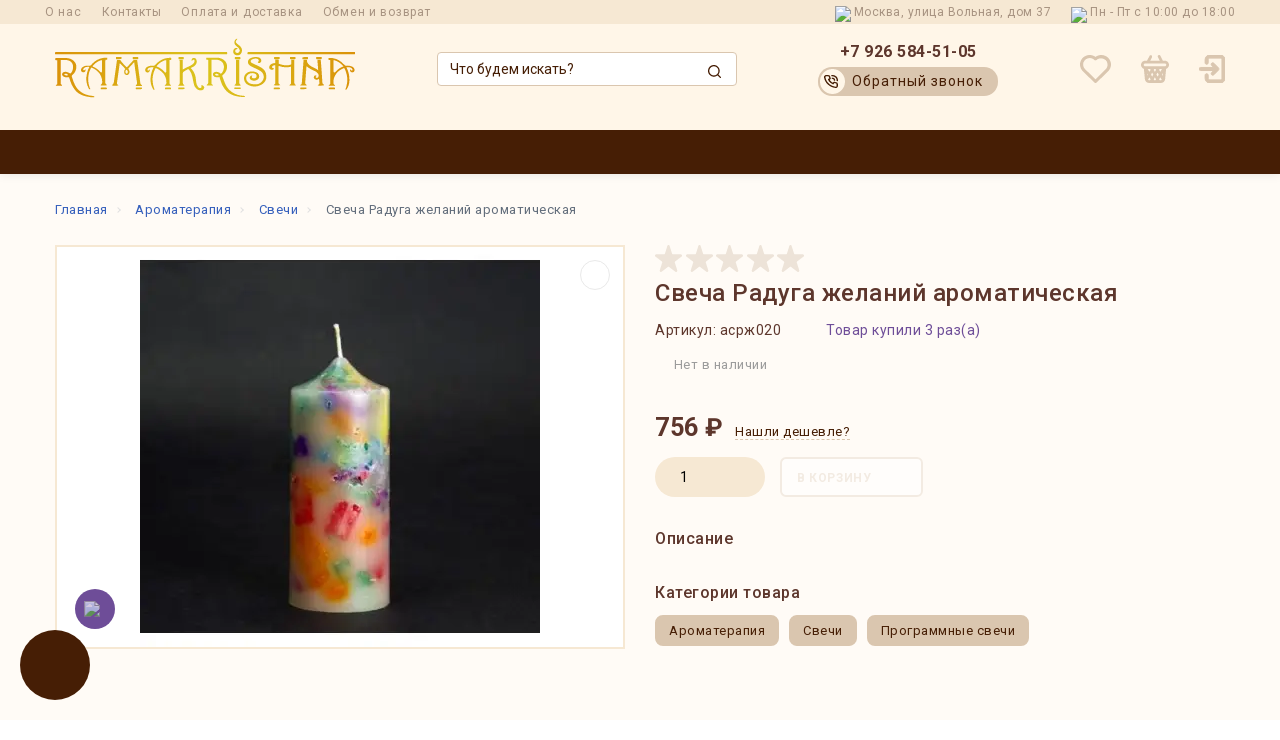

--- FILE ---
content_type: text/html; charset=utf-8
request_url: https://ramakrishna.ru/katalog/product/svjecha-raduga-zhjelan-j-aromat-chjeskaja
body_size: 26976
content:
<!doctype html>
<html dir="ltr" lang="ru">
<head>
<meta charset="utf-8">
<meta name="viewport" content="width=device-width, initial-scale=1, shrink-to-fit=no">
<meta name="format-detection" content="telephone=no">
<meta name="MobileOptimized" content="380">
<base href="https://ramakrishna.ru/">
<title>Свеча Радуга желаний ароматическая за 756 ₽ в Москве с доставкой! | ramakrishna.ru</title>
<meta name="theme-color" content="#461e05">
<meta name="format-detection" content="telephone=no">
<meta http-equiv="X-UA-Compatible" content="IE=Edge">
<meta name="description" content="Свеча Радуга желаний ароматическая по низкой цене в «Ramakrishna». Дарим бонус за покупку! Быстро доставляем. Распродажи, скидки."><meta name="keywords" content= "Свеча Радуга желаний ароматическая"><meta property="og:title" content="Свеча Радуга желаний ароматическая за 756 ₽ в Москве с доставкой! | ramakrishna.ru " />
<meta property="og:type" content="website">
<meta property="og:url" content="https://ramakrishna.ru/katalog/product/svjecha-raduga-zhjelan-j-aromat-chjeskaja">
<meta property="og:image" content="https://ramakrishna.ru/image/cache/catalog/image/cache/catalog/products/Aromaticheskie-svechi/Svecha-Raduga-zhelanij-aromaticheskaya-400x400.webp"><meta property="og:site_name" content="Интернет-магазин «Ramakrishna»">
<link href="https://ramakrishna.ru/katalog/product/svjecha-raduga-zhjelan-j-aromat-chjeskaja" rel="canonical"><link href="https://ramakrishna.ru/image/cache/catalog/image/catalog/favicon_rama_2.webp" rel="icon">
<link rel="shortcut icon" href="https://ramakrishna.ru/catalog/view/theme/technics/image/favicon.ico" type="image/x-icon">

								<link href="image/jetcache/css/bc443348214d4e129d7ca4e477d9c958.css?1768553698" rel="stylesheet" type="text/css" />
</head>
			
<body class="page-homepage">

			
				<div id="socnetauth2_confirm_block" style="display: none"></div>


			  
            
	<div class="app app--v6">
	<!--noindex-->
		<div class="popup popup--570" style="display: none;" id="signin">
			<button class="popup__close" data-fancybox-close>
				<svg class="icon-close"><use xlink:href="catalog/view/theme/technics/sprites/sprite.svg#icon-close"></use></svg>
			</button>
			<div class="signin">
				<div class="row">
					<div class="col-12 col-md-12">
						<div class="signin__head"><span class="signin__title">Авторизация</span></div>
						<div class="signin__body">
							<form action="https://ramakrishna.ru/login" enctype="multipart/form-data" id="loginform" method="post">
								<label class="ui-label">Электронная почта</label>
								<div class="ui-field">
									<input class="ui-input" type="email" name="email" placeholder="Электронная почта" required>
								</div>
								<label class="ui-label">Пароль</label>
								<div class="ui-field">
									<input class="ui-input" type="password" name="password" placeholder="Пароль" required>
									<a href="https://ramakrishna.ru/forgot-password">Забыли пароль?</a>
								</div>
								<div class="signin__action">
									<button class="btn btn--blue" form="loginform" type="submit">Войти</button>
									<a class="btn btn--link" href="https://ramakrishna.ru/create-account">Регистрация</a>
								</div>
 
            <div class="technics_login_socnetauth2">
			  <style>
.sna_bline_table td a:hover img { opacity: 1;padding-right: 10px; }.sna_bline_table td a:hover img { opacity: 0.7;padding-right: 10px; }.sna_bline_ul li a:hover img { opacity: 1; }.sna_bline_ul li a img { opacity: 0.7; }
</style>
<div class="sna_header">Быстрый вход</div>
<div class="sna_icons"><ul class='sna_bline_ul'><li><a href='https://loginza.ru/api/widget?token_url=https%3A%2F%2Framakrishna.ru%2Fsna-loginza&provider=vkontakte&lang=ru&providers_set=vkontakte,facebook,twitter,odnoklassniki,google,mailru,steam,yandex'><img src='https://ramakrishna.ru/image/cache/catalog/image/cache/catalog/socnetauth2_icons/vk-53x53.webp' title='ВКонтакте'  /></a></li> <li><a href='https://loginza.ru/api/widget?token_url=https%3A%2F%2Framakrishna.ru%2Fsna-loginza&provider=facebook&lang=ru&providers_set=vkontakte,facebook,twitter,odnoklassniki,google,mailru,steam,yandex'><img src='https://ramakrishna.ru/image/cache/catalog/image/cache/catalog/socnetauth2_icons/fb-53x53.webp' title='FaceBook'  /></a></li> <li><a href='https://loginza.ru/api/widget?token_url=https%3A%2F%2Framakrishna.ru%2Fsna-loginza&provider=odnoklassniki&lang=ru&providers_set=vkontakte,facebook,twitter,odnoklassniki,google,mailru,steam,yandex'><img src='https://ramakrishna.ru/image/cache/catalog/image/cache/catalog/socnetauth2_icons/ok-53x53.webp' title='Одноклассники'  /></a></li> <li><a href='https://loginza.ru/api/widget?token_url=https%3A%2F%2Framakrishna.ru%2Fsna-loginza&provider=google&lang=ru&providers_set=vkontakte,facebook,twitter,odnoklassniki,google,mailru,steam,yandex'><img src='https://ramakrishna.ru/image/cache/catalog/image/cache/catalog/socnetauth2_icons/gm-53x53.webp' title='Gmail.com'  /></a></li> <li><a href='https://loginza.ru/api/widget?token_url=https%3A%2F%2Framakrishna.ru%2Fsna-loginza&provider=yandex&lang=ru&providers_set=vkontakte,facebook,twitter,odnoklassniki,google,mailru,steam,yandex'><img src='https://ramakrishna.ru/image/cache/catalog/image/cache/catalog/socnetauth2_icons/ya-53x53.webp' title='Яндекс'  /></a></li> <li><a href='https://loginza.ru/api/widget?token_url=https%3A%2F%2Framakrishna.ru%2Fsna-loginza&provider=mailru&lang=ru&providers_set=vkontakte,facebook,twitter,odnoklassniki,google,mailru,steam,yandex'><img src='https://ramakrishna.ru/image/cache/catalog/image/cache/catalog/socnetauth2_icons/mr-53x53.webp' title='Mail.ru'  /></a></li></ul></div>
			</div>
            
							</form>
						</div>
					</div>
				</div>
			</div>
		</div>
		<!--/noindex-->
		<header class="header header--v6 header-sticky">
   <div class="top_header">
       <div class="container-fluid">
           <div class="row">
               <div class="top_header__inner">
                   <div class="top_menu">
                       <ul itemscope="" itemtype="https://www.schema.org/SiteNavigationElement">
                           <li itemprop="name"><a itemprop="url" href="https://ramakrishna.ru/o-nas">О нас</a></li>
                           <li itemprop="name"><a itemprop="url" href="https://ramakrishna.ru/contact-us">Контакты</a></li>
                           <li itemprop="name"><a itemprop="url" href="https://ramakrishna.ru/dostavka-oplata">Оплата и доставка</a></li>
                           <li itemprop="name"><a itemprop="url" href="https://ramakrishna.ru/obmen-vozvrat">Обмен и возврат</a></li>
                       </ul>
                   </div>
                   <div class="flx aic top_header__right">
                       <div class="adres has_icon"><img src="catalog/view/theme/technics/images/adres.svg" alt="address" width="11" height="13">Москва, улица Вольная, дом 37</div>
                       <div class="clock has_icon"><img src="catalog/view/theme/technics/images/clock.svg" alt="address" width="11" height="11">Пн - Пт с 10:00 до 18:00</div>
                   </div>
               </div>
           </div>
       </div>
   </div>
   <div class="topbar">
      <div class="container-fluid">
         <div class="row">
            <div class="col-md-12 col-xl-12 head-head">
               <div class="logo">
                  <a href="https://ramakrishna.ru/"><img src="/image/logo-desktop.svg" title="Интернет-магазин «Ramakrishna»" alt="Интернет-магазин «Ramakrishna»" width="327" height="64"></a>
                                 </div>
               <div class="logo-mob">
                  <a href="https://ramakrishna.ru/"><img src="/image/logo-mobile.svg" title="Интернет-магазин «Ramakrishna»" alt="Интернет-магазин «Ramakrishna»" width="132" height="55"></a>
               </div>
               <div class="col-hidden col-lg-visible head-search">
                  <div class="search js-search">
<button class="search__btn">
	<div class="icon-search">
		<img src="/image/catalog/search-ico.svg" class="search-ico" title="" alt="search" width="15" height="15">
		<img src="/image/catalog/search-ico2.svg" class="search-ico2" title="" alt="search" width="15" height="15">
	</div>
</button>
<div class="search__wrapper">
	<div class="search__wrapper-in">
		<button class="search__send">
			<div class="icon-search"><img src="/image/catalog/search-ico.svg" alt="search" width="15" height="15"></div>
		</button>
		<button class="search__close">
			<svg class="icon-close"><use xlink:href="catalog/view/theme/technics/sprites/sprite.svg#icon-close"></use></svg>
		</button>
		<input class="search__input js-search-input" inputmode="text" name="search" value="" type="search" placeholder="Что будем искать?">
	</div>
</div>
</div>
               </div>
               <div class="col-hidden col-lg-visible2 head-phone">
                                    <div class="phone js-toggle">
                                          <a class="phone__btn" rel="nofollow" href="tel:+79265845105">+7 926 584-51-05</a>
                                                                                    <div class="phone__dropdown js-toggle-dropdown">
                        <ul class="phone__menu">
                                                      <li><a class="phone__menu-link" rel="nofollow" href="tel:+79265845105">+7 926 584-51-05</a></li>
                                                      <li><a class="phone__menu-link" rel="nofollow" href="tel:88002002447">8 800 200-24-47</a></li>
                                                   </ul>
                     </div>
                                       </div>
                                    <a class="header-callback js-fancy-popup" href="#popup-callback">
                  <span class="header-callback-icon"><img src="image/catalog/header/phone-green.svg" alt="Обратный звонок" width="14" height="13"></span>
                  Обратный звонок
                  </a>
               </div>
               <div class="zcol-auto">
                  <div class="header-icons">
                                          <div id="wish" class="header-icons-wrapper header-icons-wrapper-wishlist"><a class="header-icons-link" href="https://ramakrishna.ru/wishlist">
    <svg width="31" height="28" viewBox="0 0 31 28" fill="none" xmlns="http://www.w3.org/2000/svg">
        <path d="M28.1527 2.80392C26.5079 1.19352 24.3272 0.214415 22.0072 0.044662C19.6873 -0.125091 17.3821 0.525784 15.5109 1.87892C13.5398 0.443862 11.0863 -0.206862 8.6446 0.0577883C6.20289 0.322438 3.95432 1.4828 2.35169 3.30522C0.749057 5.12763 -0.0885905 7.47672 0.00742921 9.87943C0.103449 12.2821 1.126 14.56 2.86917 16.2543L14.411 27.5515C14.555 27.6936 14.7263 27.8064 14.9151 27.8834C15.1039 27.9604 15.3064 28 15.5109 28C15.7155 28 15.9179 27.9604 16.1067 27.8834C16.2955 27.8064 16.4669 27.6936 16.6109 27.5515L28.1527 16.2543C29.0554 15.3714 29.7714 14.323 30.26 13.169C30.7485 12.0151 31 10.7782 31 9.52912C31 8.28002 30.7485 7.04316 30.26 5.88922C29.7714 4.73528 29.0554 3.68688 28.1527 2.80392ZM25.8443 14.1162L15.5109 24.3367L5.0536 14.1162C4.13207 13.2105 3.50432 12.0585 3.24909 10.8049C2.99386 9.55131 3.12252 8.25184 3.61893 7.06952C4.11534 5.88721 4.95738 4.8747 6.03944 4.159C7.12151 3.44331 8.39539 3.05631 9.7013 3.04654C11.4459 3.05073 13.1175 3.73246 14.349 4.94203C14.493 5.08416 14.6644 5.19697 14.8532 5.27396C15.042 5.35094 15.2444 5.39058 15.449 5.39058C15.6535 5.39058 15.856 5.35094 16.0448 5.27396C16.2336 5.19697 16.4049 5.08416 16.5489 4.94203C17.8167 3.86673 19.4545 3.30303 21.1308 3.36502C22.8072 3.42701 24.6631 4.1081 25.8443 5.27396C27.0256 6.43982 27.444 8.00339 27.4935 9.64466C27.5429 11.2859 26.9534 12.8843 25.8443 14.1162Z" stroke="none" />
    </svg>
    </a>
</div>
                     <div id="cart" class="cart header-icons-wrapper header-icons-wrapper-cart js-toggle">
    <a id="cart-total" class="header-icons-link js-toggle-btn" href="#cart">
        <svg width="28" height="28" viewBox="0 0 28 28" fill="none" xmlns="http://www.w3.org/2000/svg">
            <path fill-rule="evenodd" clip-rule="evenodd" d="M23.8218 5.67316H21.883L19.4521 0.85894C19.378 0.68187 19.2675 0.521795 19.1281 0.388874C18.9888 0.255953 18.8236 0.153034 18.642 0.0865729C18.4609 0.0200173 18.268 -0.0086557 18.075 0.00226283C17.8821 0.0131814 17.6934 0.0635016 17.5209 0.15009C17.3485 0.236679 17.1962 0.357637 17.0728 0.505465C16.9498 0.653292 16.8582 0.824761 16.8051 1.00914C16.7515 1.19352 16.7367 1.38683 16.7622 1.5771C16.7872 1.76736 16.8514 1.95041 16.9513 2.11486L18.7355 5.67316H9.23731L11.0219 2.11486C11.1582 1.78958 11.1658 1.42509 11.0428 1.09469C10.9197 0.764187 10.6755 0.492078 10.3588 0.333142C10.0421 0.174111 9.67671 0.140026 9.33567 0.237534C8.99501 0.335041 8.70373 0.557114 8.52068 0.85894L6.09012 5.67316H4.151C3.15789 5.68816 2.20199 6.05104 1.45194 6.6976C0.701887 7.34426 0.205902 8.23313 0.0513336 9.20754C-0.103234 10.1819 0.0938683 11.1792 0.607323 12.0236C1.12078 12.8679 1.91792 13.505 2.85862 13.8225L3.89807 24.2324C4.00288 25.2685 4.49317 26.2288 5.27247 26.9254C6.05176 27.6221 7.06462 28.0052 8.11356 27.9999H19.8877C20.9363 28.0052 21.9491 27.6221 22.7288 26.9254C23.5081 26.2288 23.998 25.2685 24.1028 24.2324L25.1426 13.8225C26.0849 13.504 26.8835 12.8646 27.3966 12.0175C27.91 11.1703 28.1045 10.1702 27.9465 9.19405C27.7881 8.21794 27.2872 7.32898 26.5326 6.6846C25.7776 6.04012 24.8172 5.68189 23.8218 5.67316ZM19.8736 25.2092C20.2132 25.2108 20.5417 25.0903 20.7988 24.8703L19.3271 22.3213L18.1764 24.314L18.6933 25.2092H19.8736ZM21.8902 17.8818L20.8987 19.5989L21.5959 20.8062L21.8902 17.8818ZM18.1764 14.8837L19.3271 16.8764L20.9613 14.0458H18.6603L18.1764 14.8837ZM17.7553 19.5988L16.6049 17.6061L15.4542 19.599L16.6045 21.5917L17.7553 19.5988ZM15.0334 14.8841L14.5492 14.0458H13.2158L12.732 14.8839L13.8827 16.877L15.0334 14.8841ZM9.5886 24.314L9.07173 25.2092H8.09951C7.74973 25.2109 7.41212 25.0832 7.15235 24.8509C7.11323 24.8159 7.07601 24.779 7.04146 24.7401L8.43789 22.3212L9.5886 24.314ZM11.1601 21.5917L12.3108 19.599L11.1601 17.6061L10.0098 19.5988L11.1601 21.5917ZM12.732 24.3139L13.2489 25.2092H14.5162L15.033 24.314L13.8823 22.3212L12.732 24.3139ZM6.86638 19.5989L6.34647 20.4992L6.12696 18.3182L6.86638 19.5989ZM9.10477 14.0458H6.80372L8.43789 16.8766L9.5886 14.8837L9.10477 14.0458ZM23.8218 11.2549H4.151C3.77844 11.2549 3.42107 11.1078 3.15751 10.8462C2.89394 10.5845 2.74621 10.2295 2.74621 9.85952C2.74621 9.48942 2.89394 9.13443 3.15751 8.87276C3.42107 8.6111 3.77844 8.46403 4.151 8.46403H23.8218C24.1943 8.46403 24.5517 8.6111 24.8153 8.87276C25.0788 9.13443 25.2269 9.48942 25.2269 9.85952C25.2269 10.2295 25.0788 10.5845 24.8153 10.8462C24.5517 11.1078 24.1943 11.2549 23.8218 11.2549Z" stroke="none" />
        </svg>
            </a>
    <div class="cart__dropdown_bg js-toggle-close"></div>
    <div class="cart__dropdown js-toggle-dropdown">
        <div class="cart__head">
            <button class="cart__back js-toggle-close">
                <svg class="icon-back">
                    <use xlink:href="catalog/view/theme/technics/sprites/sprite.svg#icon-back"></use>
                </svg>
            </button><span class="cart__heading">Корзина</span>
            <button class="cart__clear" onclick="cart.clear();" style="display: none;" >
                <svg class="icon-clear">
                    <use xlink:href="catalog/view/theme/technics/sprites/sprite.svg#icon-clear"></use>
                </svg>Очистить
            </button>
        </div>
        <div class="cart__body">
            <div class="cart__scroll">
                                <ul class="cart__list">
                    <li>
                        <div class="cart__item">
                            <p>Ваша корзина пуста!</p>
                        </div>
                    </li>
                </ul>
                            </div>
        </div>
        <div class="cart__foot" style="display: none;" >
            <div class="row-cart">
                <div class="row-cart-left"><a class="btn btn--link js-toggle-close" href="">Продолжить покупки</a></div>
                <div class="row-cart-right"><a class="btn btn--green" href="https://ramakrishna.ru/shopping-cart">В корзину</a>                     <a class="btn btn--link js-fancy-popup-cart" href="#popup-buy-click-cc" data-typefrom="cart-popup" data-for="">Быстрый заказ</a>                 </div>
            </div>
        </div>
    </div>

        <div class="popup popup--570" style="display: none;" id="popup-buy-click-cc">
        <button class="popup__close" data-fancybox-close>
            <svg class="icon-close">
                <use xlink:href="catalog/view/theme/technics/sprites/sprite.svg#icon-close"></use>
            </svg>
        </button>
        <div class="writeus"><span class="writeus__heading">Быстрый заказ</span>
            <div class="writeus__form">
                 
	<label class="ui-label required" >Имя</label>
	<div class="ui-field" >
		<input class="ui-input" type="text" placeholder="Имя" value=""    name="name">
	</div>

	<label class="ui-label required" >Телефон</label>
	<div class="ui-field" >
		<input class="ui-input" type="text" placeholder="Телефон" value=""  name="phone">
	</div>

	<label class="ui-label required" >E-Mail</label>
	<div class="ui-field" >
		<input class="ui-input" type="text" placeholder="* E-Mail" value=""  name="email">
	</div>

	<label class="ui-label" >Комментарий</label>
	<div class="ui-field" >
		<textarea class="ui-textarea" rows="5" placeholder="Комментарий" name="comment"></textarea>
	</div>
 
                <div class="writeus__action">
                    <button type="button" class="btn btn--blue js-btn-add-cart-fast-custom quickbuy-send" onclick="cart.add2cartFast($('#popup-buy-click-cc input,#popup-buy-click-cc textarea'));">Отправить заказ</button>
                    <input name="redirect" value="1" class="fast-redirect" type="hidden">                 </div>
            </div>
        </div>
    </div>
    </div>

                     <div class="header-icons-wrapper header-icons-wrapper-account">
                                                <a class="header-icons-link js-fancy-popup" href="#signin">
                           <svg width="26" height="28" viewBox="0 0 26 28" fill="none" xmlns="http://www.w3.org/2000/svg">
<path d="M12.6745 17.5622L14.6621 15.5556L1.52889 15.5556C1.1234 15.5556 0.734523 15.3917 0.447801 15.0999C0.161078 14.8082 1.71699e-07 14.4126 1.66948e-07 14C1.62197e-07 13.5874 0.161078 13.1918 0.447801 12.9001C0.734523 12.6083 1.1234 12.4444 1.52889 12.4444L14.6621 12.4444L12.6745 10.4378C12.5312 10.2932 12.4175 10.1211 12.3398 9.93156C12.2622 9.742 12.2223 9.53868 12.2223 9.33333C12.2223 9.12798 12.2622 8.92466 12.3398 8.7351C12.4175 8.54554 12.5312 8.3735 12.6745 8.22889C12.8166 8.08309 12.9857 7.96737 13.172 7.88839C13.3583 7.80942 13.5582 7.76876 13.76 7.76876C13.9618 7.76876 14.1617 7.80942 14.348 7.88839C14.5343 7.96737 14.7034 8.08309 14.8455 8.22889L19.4322 12.8956C19.5755 13.0402 19.6892 13.2122 19.7669 13.4018C19.8445 13.5913 19.8844 13.7946 19.8844 14C19.8844 14.2054 19.8445 14.4087 19.7669 14.5982C19.6892 14.7878 19.5755 14.9598 19.4322 15.1044L14.8455 19.7711C14.5576 20.064 14.1672 20.2286 13.76 20.2286C13.3529 20.2286 12.9624 20.064 12.6745 19.7711C12.3866 19.4782 12.2249 19.0809 12.2249 18.6667C12.2249 18.2524 12.3866 17.8551 12.6745 17.5622ZM6.12443 4.66667L6.12443 7.77778C6.12443 8.19034 6.28551 8.586 6.57223 8.87772C6.85895 9.16945 7.24783 9.33333 7.65332 9.33333C8.0588 9.33333 8.44768 9.16945 8.7344 8.87772C9.02113 8.586 9.18221 8.19034 9.18221 7.77778L9.18221 4.66667C9.18221 4.25411 9.34329 3.85844 9.63001 3.56672C9.91673 3.275 10.3056 3.11111 10.7111 3.11111L21.4133 3.11111C21.8188 3.11111 22.2077 3.275 22.4944 3.56672C22.7811 3.85844 22.9422 4.25411 22.9422 4.66667L22.9422 23.3333C22.9422 23.7459 22.7811 24.1416 22.4944 24.4333C22.2077 24.725 21.8188 24.8889 21.4133 24.8889L10.7111 24.8889C10.3056 24.8889 9.91673 24.725 9.63001 24.4333C9.34329 24.1416 9.18221 23.7459 9.18221 23.3333L9.18221 20.2222C9.18221 19.8097 9.02113 19.414 8.7344 19.1223C8.44768 18.8306 8.0588 18.6667 7.65332 18.6667C7.24783 18.6667 6.85895 18.8306 6.57223 19.1223C6.28551 19.414 6.12443 19.8097 6.12443 20.2222L6.12443 23.3333C6.12443 24.571 6.60766 25.758 7.46783 26.6332C8.328 27.5083 9.49464 28 10.7111 28L21.4133 28C22.6298 28 23.7964 27.5083 24.6566 26.6332C25.5168 25.758 26 24.571 26 23.3333L26 4.66667C26 3.42899 25.5168 2.242 24.6566 1.36683C23.7964 0.491665 22.6298 2.69858e-07 21.4133 2.55351e-07L10.7111 1.27729e-07C9.49464 1.13222e-07 8.328 0.491665 7.46783 1.36683C6.60766 2.242 6.12443 3.42899 6.12443 4.66667Z" fill="#DAC6AF"/>
</svg>
                                                   </a>
                        
                        
                     </div>
                  </div>
               </div>
            </div>
         </div>
      </div>
   </div>
   <nav class="nav ">
      <div class="container-fluid">
         <div class="nav__mobile">
            <ul class="nav__menu">
               <li >
                  <a class="nav__link nav__link--arrow" href="#">
                     <svg class="icon-toggle">
                        <use xlink:href="catalog/view/theme/technics/sprites/sprite.svg#icon-toggle"></use>
                     </svg>
                     <svg class="icon-toggle icon-close">
                        <use xlink:href="catalog/view/theme/technics/sprites/sprite.svg#icon-close"></use>
                     </svg>
                     Меню
                  </a>
                  <div class="nav__dropdown nav__dropdown--list">
                     <div class="nav__list">
                        <div class="nav__list-head">
                           <button class="nav__list-close">
                              <svg class="icon-back">
                                 <use xlink:href="catalog/view/theme/technics/sprites/sprite.svg#icon-back"></use>
                              </svg>
                           </button>
                           <b class="nav__list-heading">Категории</b>
                        </div>
                        <div class="nav__list-body">
                           <div class="mobile-part mobile-menu-contacts">
                              <div class="mobile-menu-contacts-item"><img src="/image/catalog/mobile-menu/mobile-pin.svg" alt="pin" width="12" height="14">Москва, улица Вольная, дом 37
                              </div>
                              <div class="mobile-menu-contacts-item"><img src="/image/catalog/mobile-menu/mobile-clock.svg" alt="clock" width="13" height="13">Пн - Пт с 10:00 до 18:00</div>
                              <a href="tel:88002002447" class="mobile-menu-contacts-item"><img src="/image/catalog/mobile-menu/mobile-phone.svg" alt="phone" width="13" height="12">8 800 200-24-47</a>
                              <a class="header-callback js-fancy-popup" href="#popup-callback">
                              <span class="header-callback-icon"><img src="image/catalog/header/phone-green.svg" alt="Обратный звонок" width="14" height="13"></span>
                              Обратный звонок
                              </a>
                           </div>
                           <ul class="nav__list-menu"></ul>
                           <div class="mobile-part">
                                                            <ul class="mobile-menu-contacts-menu">
                                                                                                   <li itemprop="itemListElement" itemscope="" itemtype="https://schema.org/ItemList"><a itemprop="url" class="nav__link hhttrr" href="https://ramakrishna.ru/brands">Производители</a><meta itemprop="name" content="Производители" /></li>
<li itemprop="itemListElement" itemscope="" itemtype="https://schema.org/ItemList"><a itemprop="url" class="nav__link hhttrr" href="https://ramakrishna.ru/optovikam">Оптовикам </a><meta itemprop="name" content="Оптовикам " /></li>
<li itemprop="itemListElement" itemscope="" itemtype="https://schema.org/ItemList"><a itemprop="url" class="nav__link hhttrr" href="https://ramakrishna.ru/akcii">Акции</a><meta itemprop="name" content="Акции" /></li>
<li itemprop="itemListElement" itemscope="" itemtype="https://schema.org/ItemList"><a itemprop="url" class="nav__link hhttrr" href="https://ramakrishna.ru/dostavka-oplata">Доставка и оплата</a><meta itemprop="name" content="Доставка и оплата" /></li>
<li itemprop="itemListElement" itemscope="" itemtype="https://schema.org/ItemList"><a itemprop="url" class="nav__link hhttrr" href="https://ramakrishna.ru/obmen-vozvrat">Обмен и возврат</a><meta itemprop="name" content="Обмен и возврат" /></li>
<li itemprop="itemListElement" itemscope="" itemtype="https://schema.org/ItemList"><a itemprop="url" class="nav__link hhttrr" href="https://ramakrishna.ru/contact-us">Контакты</a><meta itemprop="name" content="Контакты" /></li>
<li itemprop="itemListElement" itemscope="" itemtype="https://schema.org/ItemList"><a itemprop="url" class="nav__link hhttrr" href="https://ramakrishna.ru/o-nas">О нас</a><meta itemprop="name" content="О нас" /></li>

                                                                                                </ul>
                                                            <div class="mobile-menu-contacts-social">
                                                                                                   <a class="soc soc-vk" target="_blank" rel="nofollow" href="https://vk.com/ramakrishna_shop"><img src="/image/catalog/Vk.svg" title="vk" alt="vk" width="30" height="30"></a>
                                                                                                                                                                                                                                                                        <a class="soc soc-tg" target="_blank" rel="nofollow" href="https://telegram.me/ramakrishnachannel"><img src="/image/catalog/telegram.svg" title="телеграм" alt="телеграм" width="31" height="30"></a>
                                                                                                                                                                                                                                                                                                         <a class="soc soc-wh" target="_blank" rel="nofollow" href="https://wa.me/79265845105"><img src="/image/catalog/whatsapp.svg" title="whatsapp" alt="whatsapp" width="30" height="30"></a>
                                                                                                                                                                                                      <a class="soc soc-insta" target="_blank" rel="nofollow" href="https://www.instagram.com/ramakrishna.ru"><img src="/image/catalog/instagram.svg" title="instagram" alt="instagram" width="31" height="30"></a>
                                                                                                                                                                                                                                                                                                      </div>
                           </div>
                        </div>
                     </div>
                  </div>
               </li>
            </ul>
         </div>
		<nav itemscope="" itemtype="https://schema.org/SiteNavigationElement" class="nav__priority">
			<ul itemprop="about" itemscope="" itemtype="https://schema.org/ItemList" class="rgb-menu nav__menu js-priority" data-text-more="Еще...">
                              <li itemprop="itemListElement" itemscope="" itemtype="https://schema.org/ItemList" class="col-xl-3 rgb-li1 m-nav">
                  <a itemprop="url" class="nav__link nav__link--arrow" >
                  <svg class="icon-toggle"><use xlink:href="catalog/view/theme/technics/sprites/sprite.svg#icon-toggle"></use></svg>
                  <svg class="icon-toggle icon-close"><use xlink:href="catalog/view/theme/technics/sprites/sprite.svg#icon-close"></use></svg>
                  Каталог</a>
				  <meta itemprop="name" content="Каталог" />
                  <div class="n-nav-wrapper">
                     <div class="m-nav-menu-wrapper">
                        <ul itemprop="itemListElement" itemscope="" itemtype="https://schema.org/ItemList" class="m-nav-menu">
                                                                                  
	 
				<li itemprop="itemListElement" itemscope="" itemtype="https://schema.org/ItemList"><a itemprop="url" class="m-nav-menu-link" href="https://ramakrishna.ru/katalog/rasprodazha/">Распродажа</a><meta itemprop="name" content="Распродажа" /></li>
	 
 
	 
		 
		<li itemprop="itemListElement" itemscope="" itemtype="https://schema.org/ItemList">
			<a itemprop="url" class="m-nav-menu-link m-nav-menu-arrow" href="https://ramakrishna.ru/katalog/blagovoniya-aromaticheskie-palochki/">Благовония</a>
			<meta itemprop="name" content="Благовония" />
			<ul itemprop="itemListElement" itemscope="" itemtype="https://schema.org/ItemList" class="m-nav-menu-child ">
													 
								<li itemprop="itemListElement" itemscope="" itemtype="https://schema.org/ItemList">
								<a itemprop="url" class="m-nav-menu-link" href="https://ramakrishna.ru/katalog/ladan/">Ладан</a>
								<meta itemprop="name" content="Ладан" />
																</li>
							 
								<li itemprop="itemListElement" itemscope="" itemtype="https://schema.org/ItemList">
								<a itemprop="url" class="m-nav-menu-link" href="https://ramakrishna.ru/katalog/indiiskie-blagovoniya/">Индийские благовония</a>
								<meta itemprop="name" content="Индийские благовония" />
																</li>
							 
								<li itemprop="itemListElement" itemscope="" itemtype="https://schema.org/ItemList">
								<a itemprop="url" class="m-nav-menu-link" href="https://ramakrishna.ru/katalog/tibetskie-blagovoniya/">Тибетские благовония</a>
								<meta itemprop="name" content="Тибетские благовония" />
																</li>
							 
								<li itemprop="itemListElement" itemscope="" itemtype="https://schema.org/ItemList">
								<a itemprop="url" class="m-nav-menu-link" href="https://ramakrishna.ru/katalog/nepalskie-blagovoniya/">Непальские благовония</a>
								<meta itemprop="name" content="Непальские благовония" />
																</li>
							 
								<li itemprop="itemListElement" itemscope="" itemtype="https://schema.org/ItemList">
								<a itemprop="url" class="m-nav-menu-link" href="https://ramakrishna.ru/katalog/yaponskie-blagovoniya/">Японские благовония</a>
								<meta itemprop="name" content="Японские благовония" />
																</li>
							 
								<li itemprop="itemListElement" itemscope="" itemtype="https://schema.org/ItemList">
								<a itemprop="url" class="m-nav-menu-link" href="https://ramakrishna.ru/katalog/baliiskie-blagovoniya/">Балийские благовония</a>
								<meta itemprop="name" content="Балийские благовония" />
																</li>
							 
								<li itemprop="itemListElement" itemscope="" itemtype="https://schema.org/ItemList">
								<a itemprop="url" class="m-nav-menu-link" href="https://ramakrishna.ru/katalog/russkie-blagovoniya/">Русские благовония</a>
								<meta itemprop="name" content="Русские благовония" />
																</li>
							 
								<li itemprop="itemListElement" itemscope="" itemtype="https://schema.org/ItemList">
								<a itemprop="url" class="m-nav-menu-link" href="https://ramakrishna.ru/katalog/blagovoniya-palo-santo/">Дерево Пало Санто</a>
								<meta itemprop="name" content="Дерево Пало Санто" />
																</li>
							 
								<li itemprop="itemListElement" itemscope="" itemtype="https://schema.org/ItemList">
								<a itemprop="url" class="m-nav-menu-link" href="https://ramakrishna.ru/katalog/konusnye-blagovoniya/">Конусные благовония</a>
								<meta itemprop="name" content="Конусные благовония" />
																</li>
							 
								<li itemprop="itemListElement" itemscope="" itemtype="https://schema.org/ItemList">
								<a itemprop="url" class="m-nav-menu-link" href="https://ramakrishna.ru/katalog/hramovyie-blagovoniya/">Пушкарские храмовые благовония</a>
								<meta itemprop="name" content="Пушкарские храмовые благовония" />
																</li>
							 
								<li itemprop="itemListElement" itemscope="" itemtype="https://schema.org/ItemList">
								<a itemprop="url" class="m-nav-menu-link" href="https://ramakrishna.ru/katalog/kalifornijskij-shalfej/">Калифорнийский шалфей</a>
								<meta itemprop="name" content="Калифорнийский шалфей" />
																</li>
							 
								<li itemprop="itemListElement" itemscope="" itemtype="https://schema.org/ItemList">
								<a itemprop="url" class="m-nav-menu-link" href="https://ramakrishna.ru/katalog/blagovoniya-sang/">Порошковые благовония</a>
								<meta itemprop="name" content="Порошковые благовония" />
																</li>
																						</ul>
		</li>
	 
 
	 
				<li itemprop="itemListElement" itemscope="" itemtype="https://schema.org/ItemList"><a itemprop="url" class="m-nav-menu-link" href="https://ramakrishna.ru/katalog/podstavki-dlya-blagovonij/">Подставки для благовоний</a><meta itemprop="name" content="Подставки для благовоний" /></li>
	 
 
	 
		 
		<li itemprop="itemListElement" itemscope="" itemtype="https://schema.org/ItemList">
			<a itemprop="url" class="m-nav-menu-link m-nav-menu-arrow" href="https://ramakrishna.ru/katalog/tovary-dlya-jogi/">Товары для йоги</a>
			<meta itemprop="name" content="Товары для йоги" />
			<ul itemprop="itemListElement" itemscope="" itemtype="https://schema.org/ItemList" class="m-nav-menu-child ">
													 
								<li itemprop="itemListElement" itemscope="" itemtype="https://schema.org/ItemList">
								<a itemprop="url" class="m-nav-menu-link" href="https://ramakrishna.ru/katalog/kovriki-dlya-jogi/">Коврики для йоги</a>
								<meta itemprop="name" content="Коврики для йоги" />
																</li>
							 
								<li itemprop="itemListElement" itemscope="" itemtype="https://schema.org/ItemList">
								<a itemprop="url" class="m-nav-menu-link" href="https://ramakrishna.ru/katalog/kirpichi-i-bloki-dlya-jogi/">Кирпичи и блоки для йоги</a>
								<meta itemprop="name" content="Кирпичи и блоки для йоги" />
																</li>
							 
								<li itemprop="itemListElement" itemscope="" itemtype="https://schema.org/ItemList">
								<a itemprop="url" class="m-nav-menu-link" href="https://ramakrishna.ru/katalog/aplikator-kuznecova/">Аппликаторы Кузнецова</a>
								<meta itemprop="name" content="Аппликаторы Кузнецова" />
																</li>
							 
								<li itemprop="itemListElement" itemscope="" itemtype="https://schema.org/ItemList">
								<a itemprop="url" class="m-nav-menu-link" href="https://ramakrishna.ru/katalog/doski-sadhu/">Доски Садху</a>
								<meta itemprop="name" content="Доски Садху" />
																</li>
																						</ul>
		</li>
	 
 
	 
		 
		<li itemprop="itemListElement" itemscope="" itemtype="https://schema.org/ItemList">
			<a itemprop="url" class="m-nav-menu-link m-nav-menu-arrow" href="https://ramakrishna.ru/katalog/aromoterapiya/">Ароматерапия</a>
			<meta itemprop="name" content="Ароматерапия" />
			<ul itemprop="itemListElement" itemscope="" itemtype="https://schema.org/ItemList" class="m-nav-menu-child ">
													 
								<li itemprop="itemListElement" itemscope="" itemtype="https://schema.org/ItemList">
								<a itemprop="url" class="m-nav-menu-link" href="https://ramakrishna.ru/katalog/svechi/">Свечи</a>
								<meta itemprop="name" content="Свечи" />
								                                   
									<ul itemprop="itemListElement" itemscope="" itemtype="https://schema.org/ItemList" class="m-nav-menu-child">
																					<li itemprop="itemListElement" itemscope="" itemtype="https://schema.org/ItemList"><a itemprop="url" class="m-nav-menu-link" href="https://ramakrishna.ru/katalog/programmnye-svechi/">Программные свечи</a><meta itemprop="name" content="Программные свечи" /></li>
																					<li itemprop="itemListElement" itemscope="" itemtype="https://schema.org/ItemList"><a itemprop="url" class="m-nav-menu-link" href="https://ramakrishna.ru/katalog/svechi-iz-voshchiny/">Свечи из вощины</a><meta itemprop="name" content="Свечи из вощины" /></li>
																					<li itemprop="itemListElement" itemscope="" itemtype="https://schema.org/ItemList"><a itemprop="url" class="m-nav-menu-link" href="https://ramakrishna.ru/katalog/figurnye-svechi/">Фигурные свечи</a><meta itemprop="name" content="Фигурные свечи" /></li>
																			</ul>
																</li>
							 
								<li itemprop="itemListElement" itemscope="" itemtype="https://schema.org/ItemList">
								<a itemprop="url" class="m-nav-menu-link" href="https://ramakrishna.ru/katalog/parfyumernoe-maslo/">Парфюмерные масла</a>
								<meta itemprop="name" content="Парфюмерные масла" />
																</li>
							 
								<li itemprop="itemListElement" itemscope="" itemtype="https://schema.org/ItemList">
								<a itemprop="url" class="m-nav-menu-link" href="https://ramakrishna.ru/katalog/efirnye-masla/">Эфирные масла</a>
								<meta itemprop="name" content="Эфирные масла" />
																</li>
																						</ul>
		</li>
	 
 
	 
		 
		<li itemprop="itemListElement" itemscope="" itemtype="https://schema.org/ItemList">
			<a itemprop="url" class="m-nav-menu-link m-nav-menu-arrow" href="https://ramakrishna.ru/katalog/chaj-travy/">Чай и травы</a>
			<meta itemprop="name" content="Чай и травы" />
			<ul itemprop="itemListElement" itemscope="" itemtype="https://schema.org/ItemList" class="m-nav-menu-child ">
													 
								<li itemprop="itemListElement" itemscope="" itemtype="https://schema.org/ItemList">
								<a itemprop="url" class="m-nav-menu-link" href="https://ramakrishna.ru/katalog/kitajskij-chaj/">Китайский чай</a>
								<meta itemprop="name" content="Китайский чай" />
																</li>
							 
								<li itemprop="itemListElement" itemscope="" itemtype="https://schema.org/ItemList">
								<a itemprop="url" class="m-nav-menu-link" href="https://ramakrishna.ru/katalog/krymskiye-travy/">Крымские травы</a>
								<meta itemprop="name" content="Крымские травы" />
																</li>
							 
								<li itemprop="itemListElement" itemscope="" itemtype="https://schema.org/ItemList">
								<a itemprop="url" class="m-nav-menu-link" href="https://ramakrishna.ru/katalog/chaynyye-napitki/">Чайные напитки</a>
								<meta itemprop="name" content="Чайные напитки" />
																</li>
																						</ul>
		</li>
	 
 
	 
		 
		<li itemprop="itemListElement" itemscope="" itemtype="https://schema.org/ItemList">
			<a itemprop="url" class="m-nav-menu-link m-nav-menu-arrow" href="https://ramakrishna.ru/katalog/predmety-interera-iz-azii/">Декор</a>
			<meta itemprop="name" content="Декор" />
			<ul itemprop="itemListElement" itemscope="" itemtype="https://schema.org/ItemList" class="m-nav-menu-child ">
													 
								<li itemprop="itemListElement" itemscope="" itemtype="https://schema.org/ItemList">
								<a itemprop="url" class="m-nav-menu-link" href="https://ramakrishna.ru/katalog/statuetki/">Статуэтки</a>
								<meta itemprop="name" content="Статуэтки" />
																</li>
							 
								<li itemprop="itemListElement" itemscope="" itemtype="https://schema.org/ItemList">
								<a itemprop="url" class="m-nav-menu-link" href="https://ramakrishna.ru/katalog/mandaly/">Мандалы </a>
								<meta itemprop="name" content="Мандалы " />
																</li>
							 
								<li itemprop="itemListElement" itemscope="" itemtype="https://schema.org/ItemList">
								<a itemprop="url" class="m-nav-menu-link" href="https://ramakrishna.ru/katalog/sakralnaya-geometriya/">Сакральная геометрия</a>
								<meta itemprop="name" content="Сакральная геометрия" />
																</li>
							 
								<li itemprop="itemListElement" itemscope="" itemtype="https://schema.org/ItemList">
								<a itemprop="url" class="m-nav-menu-link" href="https://ramakrishna.ru/katalog/maski-i-panno/">Панно и маски</a>
								<meta itemprop="name" content="Панно и маски" />
																</li>
							 
								<li itemprop="itemListElement" itemscope="" itemtype="https://schema.org/ItemList">
								<a itemprop="url" class="m-nav-menu-link" href="https://ramakrishna.ru/katalog/pledy/">Пледы</a>
								<meta itemprop="name" content="Пледы" />
																</li>
							 
								<li itemprop="itemListElement" itemscope="" itemtype="https://schema.org/ItemList">
								<a itemprop="url" class="m-nav-menu-link" href="https://ramakrishna.ru/katalog/navolochki-i-podushki/">Подушки и наволочки</a>
								<meta itemprop="name" content="Подушки и наволочки" />
																</li>
							 
								<li itemprop="itemListElement" itemscope="" itemtype="https://schema.org/ItemList">
								<a itemprop="url" class="m-nav-menu-link" href="https://ramakrishna.ru/katalog/kovry-iz-hlopka/">Ковры из хлопка</a>
								<meta itemprop="name" content="Ковры из хлопка" />
																</li>
							 
								<li itemprop="itemListElement" itemscope="" itemtype="https://schema.org/ItemList">
								<a itemprop="url" class="m-nav-menu-link" href="https://ramakrishna.ru/katalog/prochee/">Разное</a>
								<meta itemprop="name" content="Разное" />
																</li>
																						</ul>
		</li>
	 
 
	 
				<li itemprop="itemListElement" itemscope="" itemtype="https://schema.org/ItemList"><a itemprop="url" class="m-nav-menu-link" href="https://ramakrishna.ru/katalog/poyuschie-chashi/">Поющие чаши</a><meta itemprop="name" content="Поющие чаши" /></li>
	 
 
	 
				<li itemprop="itemListElement" itemscope="" itemtype="https://schema.org/ItemList"><a itemprop="url" class="m-nav-menu-link" href="https://ramakrishna.ru/katalog/podarochnye-boksy/">Подарочные боксы</a><meta itemprop="name" content="Подарочные боксы" /></li>
	 
 
	 
				<li itemprop="itemListElement" itemscope="" itemtype="https://schema.org/ItemList"><a itemprop="url" class="m-nav-menu-link" href="https://ramakrishna.ru/katalog/raznoe/">Прочее</a><meta itemprop="name" content="Прочее" /></li>
	 

                                                                                                                                    </ul>
                     </div>
                     <div class="m-nav-menu-inner">
                        <div class="m-nav-menu-inner-plus"></div>
                     </div>
                  </div>
               </li>
                                                            <li itemprop="itemListElement" itemscope="" itemtype="https://schema.org/ItemList"><a itemprop="url" class="nav__link hhttrr" href="https://ramakrishna.ru/brands">Производители</a><meta itemprop="name" content="Производители" /></li>
<li itemprop="itemListElement" itemscope="" itemtype="https://schema.org/ItemList"><a itemprop="url" class="nav__link hhttrr" href="https://ramakrishna.ru/optovikam">Оптовикам </a><meta itemprop="name" content="Оптовикам " /></li>
<li itemprop="itemListElement" itemscope="" itemtype="https://schema.org/ItemList"><a itemprop="url" class="nav__link hhttrr" href="https://ramakrishna.ru/akcii">Акции</a><meta itemprop="name" content="Акции" /></li>
<li itemprop="itemListElement" itemscope="" itemtype="https://schema.org/ItemList"><a itemprop="url" class="nav__link hhttrr" href="https://ramakrishna.ru/dostavka-oplata">Доставка и оплата</a><meta itemprop="name" content="Доставка и оплата" /></li>
<li itemprop="itemListElement" itemscope="" itemtype="https://schema.org/ItemList"><a itemprop="url" class="nav__link hhttrr" href="https://ramakrishna.ru/obmen-vozvrat">Обмен и возврат</a><meta itemprop="name" content="Обмен и возврат" /></li>
<li itemprop="itemListElement" itemscope="" itemtype="https://schema.org/ItemList"><a itemprop="url" class="nav__link hhttrr" href="https://ramakrishna.ru/contact-us">Контакты</a><meta itemprop="name" content="Контакты" /></li>
<li itemprop="itemListElement" itemscope="" itemtype="https://schema.org/ItemList"><a itemprop="url" class="nav__link hhttrr" href="https://ramakrishna.ru/o-nas">О нас</a><meta itemprop="name" content="О нас" /></li>

                              			   <li itemprop="itemListElement" itemscope="" itemtype="https://schema.org/ItemList" class=""><a itemprop="url" class="nav__link manual_add_link" href="https://ramakrishna.ru/articles">Блог</a><meta itemprop="name" content="Блог"></li>
			   <li itemprop="itemListElement" itemscope="" itemtype="https://schema.org/ItemList" class=""><a itemprop="url" class="nav__link manual_add_link" href="https://ramakrishna.ru/reviews">Отзывы</a><meta itemprop="name" content="Отзывы"></li>
            </ul>
         </nav>
                  <div class="search js-search">
<button class="search__btn">
	<div class="icon-search">
		<img src="/image/catalog/search-ico.svg" class="search-ico" title="" alt="search" width="15" height="15">
		<img src="/image/catalog/search-ico2.svg" class="search-ico2" title="" alt="search" width="15" height="15">
	</div>
</button>
<div class="search__wrapper">
	<div class="search__wrapper-in">
		<button class="search__send">
			<div class="icon-search"><img src="/image/catalog/search-ico.svg" alt="search" width="15" height="15"></div>
		</button>
		<button class="search__close">
			<svg class="icon-close"><use xlink:href="catalog/view/theme/technics/sprites/sprite.svg#icon-close"></use></svg>
		</button>
		<input class="search__input js-search-input" inputmode="text" name="search" value="" type="search" placeholder="Что будем искать?">
	</div>
</div>
</div>
         <div class="ctrl"></div>
      </div>
   </nav>
</header><div class="alerts"></div>
<main class="main">
    <div class="breadcrumbs">
        <div class="container-fluid">
            <ul class="breadcrumbs__menu">
                                                <li>
                    <a class="breadcrumbs__link" href="https://ramakrishna.ru/"><span>Главная</span></a>
                                    </li>
                                                                <li>
                    <a class="breadcrumbs__link" href="https://ramakrishna.ru/katalog/aromoterapiya/"><span>Ароматерапия</span></a>
                                        <div class="breadcrumbs__dropdown">
                        <ul class="breadcrumbs__submenu">
                                                        <li><a class="breadcrumbs__submenu-link" href="https://ramakrishna.ru/katalog/blagovoniya-aromaticheskie-palochki/">Благовония</a></li>
                                                        <li><a class="breadcrumbs__submenu-link" href="https://ramakrishna.ru/katalog/podstavki-dlya-blagovonij/">Подставки для благовоний</a></li>
                                                        <li><a class="breadcrumbs__submenu-link" href="https://ramakrishna.ru/katalog/tovary-dlya-jogi/">Товары для йоги</a></li>
                                                        <li><a class="breadcrumbs__submenu-link" href="https://ramakrishna.ru/katalog/aromoterapiya/">Ароматерапия</a></li>
                                                        <li><a class="breadcrumbs__submenu-link" href="https://ramakrishna.ru/katalog/chaj-travy/">Чай и травы</a></li>
                                                        <li><a class="breadcrumbs__submenu-link" href="https://ramakrishna.ru/katalog/predmety-interera-iz-azii/">Декор</a></li>
                                                        <li><a class="breadcrumbs__submenu-link" href="https://ramakrishna.ru/katalog/poyuschie-chashi/">Поющие чаши</a></li>
                                                        <li><a class="breadcrumbs__submenu-link" href="https://ramakrishna.ru/katalog/novinki/">Новинки</a></li>
                                                        <li><a class="breadcrumbs__submenu-link" href="https://ramakrishna.ru/katalog/populyarnie/">Популярные</a></li>
                                                        <li><a class="breadcrumbs__submenu-link" href="https://ramakrishna.ru/katalog/hiti/">Хиты продаж</a></li>
                                                        <li><a class="breadcrumbs__submenu-link" href="https://ramakrishna.ru/katalog/rasprodazha/">Распродажа</a></li>
                                                        <li><a class="breadcrumbs__submenu-link" href="https://ramakrishna.ru/katalog/rekomenduem/">Рекомендуем</a></li>
                                                        <li><a class="breadcrumbs__submenu-link" href="https://ramakrishna.ru/katalog/podarochnye-boksy/">Подарочные боксы</a></li>
                                                        <li><a class="breadcrumbs__submenu-link" href="https://ramakrishna.ru/katalog/raznoe/">Прочее</a></li>
                                                    </ul>
                    </div>
                                    </li>
                                                                <li>
                    <a class="breadcrumbs__link" href="https://ramakrishna.ru/katalog/svechi/"><span>Свечи</span></a>
                                        <div class="breadcrumbs__dropdown">
                        <ul class="breadcrumbs__submenu">
                                                        <li><a class="breadcrumbs__submenu-link" href="https://ramakrishna.ru/katalog/svechi/">Свечи</a></li>
                                                        <li><a class="breadcrumbs__submenu-link" href="https://ramakrishna.ru/katalog/parfyumernoe-maslo/">Парфюмерные масла</a></li>
                                                        <li><a class="breadcrumbs__submenu-link" href="https://ramakrishna.ru/katalog/efirnye-masla/">Эфирные масла</a></li>
                                                    </ul>
                    </div>
                                    </li>
                                                                <li>Свеча Радуга желаний ароматическая</li>
                                            </ul>
        </div>
    </div>
    
    <div class="sku prod-prod">
                            <div class="container-fluid">
                        <div class="row">
                            <div class="col-md-5 col-lg-6">
                                <div class="sku__gallery js-gallery " style="margin-left: 0;">
                                                                <div class="sku__stickers ">
                                                                                                                                                                                                                                                        </div>
                                <div class="sku__gift">
                                    <img src="/catalog/view/theme/technics/images/icons/gift.svg">
                                    <div class="sku__gift_tooltip">
                                        <svg width="14" height="8" viewBox="0 0 14 8" fill="none" xmlns="http://www.w3.org/2000/svg">
                                            <g clip-path="url(#clip0_42:3)">
                                                <g filter="url(#filter0_dd_42:3)">
                                                    <path d="M-86 38.314C-86 41.0754 -83.7614 43.314 -81 43.314L92 43.314C94.7614 43.314 97 41.0754 97 38.314L97 11.314C97 8.55254 94.7614 6.31396 92 6.31396L14.1424 6.24245L8.4855 0.585598C7.70445 -0.195454 6.43812 -0.195454 5.65707 0.585598L0.000212003 6.24245L-81 6.31396C-83.7614 6.31396 -86 8.55254 -86 11.314L-86 38.314Z" fill="white"/>
                                                    <path d="M91.9995 6.81396L92 6.81396C94.4853 6.81396 96.5 8.82868 96.5 11.314L96.5 38.314C96.5 40.7992 94.4853 42.814 92 42.814L-81 42.814C-83.4853 42.814 -85.5 40.7992 -85.5 38.314L-85.5 11.314C-85.5 8.82869 -83.4853 6.81396 -81 6.81396L-80.9996 6.81396L0.000654529 6.74245L0.207503 6.74227L0.353766 6.596L6.01063 0.939152C6.59642 0.353363 7.54616 0.353363 8.13195 0.939151L13.7888 6.596L13.9351 6.74226L14.1419 6.74245L91.9995 6.81396Z" stroke="#DAC6AF"/>
                                                </g>
                                            </g>
                                            <defs>
                                                <filter id="filter0_dd_42:3" x="-98" y="-8" width="207" height="67.314" filterUnits="userSpaceOnUse" color-interpolation-filters="sRGB">
                                                    <feFlood flood-opacity="0" result="BackgroundImageFix"/>
                                                    <feColorMatrix in="SourceAlpha" type="matrix" values="0 0 0 0 0 0 0 0 0 0 0 0 0 0 0 0 0 0 127 0" result="hardAlpha"/>
                                                    <feOffset dy="4"/>
                                                    <feGaussianBlur stdDeviation="6"/>
                                                    <feColorMatrix type="matrix" values="0 0 0 0 0.176471 0 0 0 0 0.2 0 0 0 0 0.333333 0 0 0 0.1 0"/>
                                                    <feBlend mode="normal" in2="BackgroundImageFix" result="effect1_dropShadow_42:3"/>
                                                    <feColorMatrix in="SourceAlpha" type="matrix" values="0 0 0 0 0 0 0 0 0 0 0 0 0 0 0 0 0 0 127 0" result="hardAlpha"/>
                                                    <feOffset dy="1"/>
                                                    <feGaussianBlur stdDeviation="1"/>
                                                    <feComposite in2="hardAlpha" operator="out"/>
                                                    <feColorMatrix type="matrix" values="0 0 0 0 0.176471 0 0 0 0 0.2 0 0 0 0 0.333333 0 0 0 0.1 0"/>
                                                    <feBlend mode="normal" in2="effect1_dropShadow_42:3" result="effect2_dropShadow_42:3"/>
                                                    <feBlend mode="normal" in="SourceGraphic" in2="effect2_dropShadow_42:3" result="shape"/>
                                                </filter>
                                                <clipPath id="clip0_42:3">
                                                    <rect width="14" height="8" fill="white"/>
                                                </clipPath>
                                            </defs>
                                        </svg>
                                        Подарок при покупке
                                    </div>
                                </div>
                                <div class="sku__buttons">
                                                                        <a class="btn btn--like btn--like--8157 " title="В закладки" data-id="8157" data-event="add">
                                        <svg class="icon-like">
                                            <use xlink:href="catalog/view/theme/technics/sprites/sprite.svg#icon-like"></use>
                                        </svg>
                                    </a>
                                </div>
                                <div class="sku__slides js-gallery-slides">
                                                                                                            <a class="sku__slides-item" href="https://ramakrishna.ru/image/cache/catalog/image/cache/catalog/products/Aromaticheskie-svechi/Svecha-Raduga-zhelanij-aromaticheskaya-1000x1000.webp" data-fancybox="images"><img src="https://ramakrishna.ru/image/cache/catalog/image/cache/catalog/products/Aromaticheskie-svechi/Svecha-Raduga-zhelanij-aromaticheskaya-400x400.webp" alt="Свеча Радуга желаний ароматическая" title="Свеча Радуга желаний ароматическая" width="400" height="400"></a>
                                                                                                            	
                                </div>
                                                                                            </div>
                        </div>
                        <div class="col-md-7 col-lg-6">
                            <div class="sku__content" id="product">
                                <div class="sku__panel">
                                    <div class="prod-right">
                                        <div class="sku__heading">
                                                                                                                                    <svg width="27" height="27" viewBox="0 0 27 27" fill="none" xmlns="http://www.w3.org/2000/svg">
                                                <path d="M12.3576 0.868688C12.7172 -0.289564 14.2828 -0.289562 14.6424 0.86869L17.0058 8.48182C17.1666 8.9998 17.6278 9.35051 18.1482 9.35051H25.7965C26.9601 9.35051 27.4439 10.9089 26.5026 11.6248L20.3149 16.3299C19.894 16.6501 19.7178 17.2175 19.8786 17.7355L22.2421 25.3486C22.6016 26.5069 21.335 27.47 20.3936 26.7542L14.206 22.049C13.785 21.7289 13.215 21.7289 12.794 22.049L6.60636 26.7542C5.66498 27.47 4.39837 26.5069 4.75795 25.3486L7.1214 17.7355C7.28221 17.2175 7.10605 16.6501 6.68505 16.3299L0.497443 11.6248C-0.443932 10.9089 0.0398718 9.35051 1.20347 9.35051H8.85178C9.37216 9.35051 9.83335 8.9998 9.99416 8.48182L12.3576 0.868688Z" fill="#EDE3D8"/>
                                            </svg>
                                                                                                                                                                                <svg width="27" height="27" viewBox="0 0 27 27" fill="none" xmlns="http://www.w3.org/2000/svg">
                                                <path d="M12.3576 0.868688C12.7172 -0.289564 14.2828 -0.289562 14.6424 0.86869L17.0058 8.48182C17.1666 8.9998 17.6278 9.35051 18.1482 9.35051H25.7965C26.9601 9.35051 27.4439 10.9089 26.5026 11.6248L20.3149 16.3299C19.894 16.6501 19.7178 17.2175 19.8786 17.7355L22.2421 25.3486C22.6016 26.5069 21.335 27.47 20.3936 26.7542L14.206 22.049C13.785 21.7289 13.215 21.7289 12.794 22.049L6.60636 26.7542C5.66498 27.47 4.39837 26.5069 4.75795 25.3486L7.1214 17.7355C7.28221 17.2175 7.10605 16.6501 6.68505 16.3299L0.497443 11.6248C-0.443932 10.9089 0.0398718 9.35051 1.20347 9.35051H8.85178C9.37216 9.35051 9.83335 8.9998 9.99416 8.48182L12.3576 0.868688Z" fill="#EDE3D8"/>
                                            </svg>
                                                                                                                                                                                <svg width="27" height="27" viewBox="0 0 27 27" fill="none" xmlns="http://www.w3.org/2000/svg">
                                                <path d="M12.3576 0.868688C12.7172 -0.289564 14.2828 -0.289562 14.6424 0.86869L17.0058 8.48182C17.1666 8.9998 17.6278 9.35051 18.1482 9.35051H25.7965C26.9601 9.35051 27.4439 10.9089 26.5026 11.6248L20.3149 16.3299C19.894 16.6501 19.7178 17.2175 19.8786 17.7355L22.2421 25.3486C22.6016 26.5069 21.335 27.47 20.3936 26.7542L14.206 22.049C13.785 21.7289 13.215 21.7289 12.794 22.049L6.60636 26.7542C5.66498 27.47 4.39837 26.5069 4.75795 25.3486L7.1214 17.7355C7.28221 17.2175 7.10605 16.6501 6.68505 16.3299L0.497443 11.6248C-0.443932 10.9089 0.0398718 9.35051 1.20347 9.35051H8.85178C9.37216 9.35051 9.83335 8.9998 9.99416 8.48182L12.3576 0.868688Z" fill="#EDE3D8"/>
                                            </svg>
                                                                                                                                                                                <svg width="27" height="27" viewBox="0 0 27 27" fill="none" xmlns="http://www.w3.org/2000/svg">
                                                <path d="M12.3576 0.868688C12.7172 -0.289564 14.2828 -0.289562 14.6424 0.86869L17.0058 8.48182C17.1666 8.9998 17.6278 9.35051 18.1482 9.35051H25.7965C26.9601 9.35051 27.4439 10.9089 26.5026 11.6248L20.3149 16.3299C19.894 16.6501 19.7178 17.2175 19.8786 17.7355L22.2421 25.3486C22.6016 26.5069 21.335 27.47 20.3936 26.7542L14.206 22.049C13.785 21.7289 13.215 21.7289 12.794 22.049L6.60636 26.7542C5.66498 27.47 4.39837 26.5069 4.75795 25.3486L7.1214 17.7355C7.28221 17.2175 7.10605 16.6501 6.68505 16.3299L0.497443 11.6248C-0.443932 10.9089 0.0398718 9.35051 1.20347 9.35051H8.85178C9.37216 9.35051 9.83335 8.9998 9.99416 8.48182L12.3576 0.868688Z" fill="#EDE3D8"/>
                                            </svg>
                                                                                                                                                                                <svg width="27" height="27" viewBox="0 0 27 27" fill="none" xmlns="http://www.w3.org/2000/svg">
                                                <path d="M12.3576 0.868688C12.7172 -0.289564 14.2828 -0.289562 14.6424 0.86869L17.0058 8.48182C17.1666 8.9998 17.6278 9.35051 18.1482 9.35051H25.7965C26.9601 9.35051 27.4439 10.9089 26.5026 11.6248L20.3149 16.3299C19.894 16.6501 19.7178 17.2175 19.8786 17.7355L22.2421 25.3486C22.6016 26.5069 21.335 27.47 20.3936 26.7542L14.206 22.049C13.785 21.7289 13.215 21.7289 12.794 22.049L6.60636 26.7542C5.66498 27.47 4.39837 26.5069 4.75795 25.3486L7.1214 17.7355C7.28221 17.2175 7.10605 16.6501 6.68505 16.3299L0.497443 11.6248C-0.443932 10.9089 0.0398718 9.35051 1.20347 9.35051H8.85178C9.37216 9.35051 9.83335 8.9998 9.99416 8.48182L12.3576 0.868688Z" fill="#EDE3D8"/>
                                            </svg>
                                                                                                                                     
                                        </div>
                                        				<h1>Свеча Радуга желаний ароматическая</h1>
        	                                        <div class="zcol">
                                            <div class="sku__info">
                                                                                                                                                <p class="sku__brand"><span>Артикул: </span>асрж020</p>
                                                                                                <p class="sku__brand sku__brand_plus"><span>Товар купили 
                                                    3                                                                                                        раз(а)
                                                </p>
                                            </div>
                                        </div>
                                        <div class="zcol-auto">
                                            <div class="sku__status">
                                                                                                <p class="sku__status-error">
                                                    <svg class="icon-error">
                                                        <use xlink:href="catalog/view/theme/technics/sprites/sprite.svg#icon-error"></use>
                                                    </svg>
                                                    Нет в наличии
                                                </p>
                                                                                            </div>
                                        </div>
                                    </div>
                                </div>
                                                                                                <div class="sku__group">
                                                                        <p class="sku__price">
                                                                                756 ₽
                                                                                <a class="found_cheaper" href="#popup-found-cheaper" data-for="8157">Нашли дешевле?</a>
                                    </p>
                                                                                                            <div class="sku__actions">
                                        <input class="ui-number" name="quantity" type="number" min="1" max="9999" value="1">
                                        <input type="hidden" name="product_id" value="8157">
                                        <div class="sku__actions-full-mob">
                                            <button type="button" id="button-cart" data-loading-text="Загрузка..." class="btn btn--cart btn btn--cart--8157 " disabled>В корзину                                            <svg class="icon-cart"><use xlink:href="catalog/view/theme/technics/sprites/sprite.svg#icon-cart"></use></svg>
                                            </button>
                                                                                    </div>
                                    </div>
                                </div>
                            </div>
                            <dl class="sku__dl sku__product_desc">
                                <dt>Описание</dt>
                                <dd></dd>
                            </dl>
                                                        <dl class="sku__dl sku__product_desc product_terms">
                                <dt>Категории товара</dt>
                                <div class="product_term_list">
                                                                        <a class="product_term_list_item product_term_list_item_category" href="https://ramakrishna.ru/katalog/aromoterapiya/">Ароматерапия</a>
                                                                        <a class="product_term_list_item product_term_list_item_category" href="https://ramakrishna.ru/katalog/svechi/">Свечи</a>
                                                                        <a class="product_term_list_item product_term_list_item_category" href="https://ramakrishna.ru/katalog/programmnye-svechi/">Программные свечи</a>
                                                                    </div>
                            </dl>
                                                                                </div>
                    </div>
                </div>
            </div>
                        <div class="details">
                <div class="container-fluid">
                    <div class="details__tabs" data-tabs>
                        <nav class="details__tabs-nav">
                                                                                                                                            <button class="details__tabs-btn" data-tabs-btn="tab_custom_tab_0">
                                Доставка и оплата
                                <svg class="icon-arrow-down">
                                    <use xlink:href="catalog/view/theme/technics/sprites/sprite.svg#icon-arrow-down"></use>
                                </svg>
                            </button>
                                                                                </nav>
                        <div class="details__tabs-container">
                                                                                                                                            <button class="details__tabs-btn" data-tabs-btn="tab_custom_tab_0">
                                Доставка и оплата
                                <svg class="icon-arrow-down">
                                    <use xlink:href="catalog/view/theme/technics/sprites/sprite.svg#icon-arrow-down"></use>
                                </svg>
                            </button>
                            <div class="details__tabs-content" data-tabs-content="tab_custom_tab_0">
                                <div class="editor">
                                    <p>Вы можете оплатить заказ онлайн, банковской картой или наличными в точке самовывоза, а также банковским переводом Сбербанк, «Тинькофф Банк», «Альфа-банк» или электронными деньгами ЮMoney, WebMoney.</p>
<h2 class="font_size_18">Варианты доставки по Москве на следующий день после оформления заказа:</h2>
<ul><li>До метро — 199 рублей;</li><li>Адресная доставка — 300 рублей;</li><li>Доставка за пределы МКАД — 500 рублей.</li></ul>
<h2 class="font_size_18">Варианты доставки по Москве в день оформления заказа:</h2>
<ul><li>Срочная до метро — 250 рублей;</li><li>Срочная адресная доставка — 400 рублей;</li></ul>
<p class="text_bold color_311873">Важно!</p>
<ul><li>Доставка до станции метро и адреса в Москве по указанным тарифам происходит в пределах МКАД. В других случаях стоимость доставки рассчитывает менеджер.</li><li>Заказы от 5000 рублей по Москве в пределах МКАД доставляем бесплатно.</li></ul>
<h2 class="font_size_18">Варианты доставки по России:</h2>
<ul><li>Почтой России, от 3 до 21 дня – 400 рублей;</li><li>СДЭК до склада, от 3 до 14 дней – 350 рублей;</li><li>СДЭК до двери, от 3 до 14 дней – 450 рублей;</li><li>EMS, 2 до 7 дней – 900 рублей.</li></ul>
<p class="text_bold color_311873">Важно!</p>
<ul><liЗаказы до="" 1000="" рублей="" отправляем="" по="" полной="" предоплате;<="" li=""><li>Заказы от 1000 рублей отправляем по предоплате в размере 20% от итоговой суммы заказа.</li></liЗаказы></ul>
                                </div>
                            </div>
                                                                                </div>
                    </div>
                </div>
            </div>
                                <div class="comments">
        <div class="container-fluid">
            <h2 class="comments__heading">Отзывы<mark>0</mark></h2>
            <div class="row">
                <div class="col-lg-8">
                    <div class="comments__container">
                        <div class="comments__container-in">
                            <div id="review"> 
<p class="noreviews">Нет отзывов об этом товаре.</p>
</div>
                            <div class="comments__form">
                                <form id="form-review">
                                                                        <h5>Написать отзыв</h5>
                                    <input class="ui-input" type="text" name="name" value="" placeholder="Ваше имя">
                                                                        <textarea class="ui-textarea" name="text" placeholder="Ваш отзыв"></textarea>
                                    <textarea class="ui-textarea ui-textarea--50" name="text_plus" placeholder="Плюсы товара"></textarea>
                                    <textarea class="ui-textarea ui-textarea--50" name="text_minus" placeholder="Минусы товара"></textarea>
                                    
                                    <div class="comments__form-action">
                                        <div class="ui-rating">
                                            <p class="ui-rating__text">Ваш рейтинг</p>
                                            <div class="ui-rating__stars">
                                                                                                <input class="ui-rating__input" type="radio" name="rating" value="5" id="star_5">
                                                <label class="ui-rating__label" for="star_5">
                                                    <svg class="icon-star">
                                                        <use xlink:href="catalog/view/theme/technics/sprites/sprite.svg#icon-star"></use>
                                                    </svg>
                                                </label>
                                                                                                <input class="ui-rating__input" type="radio" name="rating" value="4" id="star_4">
                                                <label class="ui-rating__label" for="star_4">
                                                    <svg class="icon-star">
                                                        <use xlink:href="catalog/view/theme/technics/sprites/sprite.svg#icon-star"></use>
                                                    </svg>
                                                </label>
                                                                                                <input class="ui-rating__input" type="radio" name="rating" value="3" id="star_3">
                                                <label class="ui-rating__label" for="star_3">
                                                    <svg class="icon-star">
                                                        <use xlink:href="catalog/view/theme/technics/sprites/sprite.svg#icon-star"></use>
                                                    </svg>
                                                </label>
                                                                                                <input class="ui-rating__input" type="radio" name="rating" value="2" id="star_2">
                                                <label class="ui-rating__label" for="star_2">
                                                    <svg class="icon-star">
                                                        <use xlink:href="catalog/view/theme/technics/sprites/sprite.svg#icon-star"></use>
                                                    </svg>
                                                </label>
                                                                                                <input class="ui-rating__input" type="radio" name="rating" value="1" id="star_1">
                                                <label class="ui-rating__label" for="star_1">
                                                    <svg class="icon-star">
                                                        <use xlink:href="catalog/view/theme/technics/sprites/sprite.svg#icon-star"></use>
                                                    </svg>
                                                </label>
                                                                                            </div>
                                        </div>
                                        <button class="btn btn--blue"  data-loading-text="Загрузка..." onclick="reviewAdd(); return false;">Отправить</button>
                                    </div>
                                                                    </form>
                            </div>
                        </div>
                    </div>
                </div>
                                <div class="col-hidden col-lg-visible col-lg-4">
                    <h2 class="comments__heading">Отзывы с оценкой</h2>
                    <div class="comments__statistic">
                        <table class="comments__statistic-table">
                                                        <tr>
                                <td><span class="comments__statistic-line"><span></span><span></span><span></span><span></span><span></span></span></td>
                                <td><span class="comments__statistic-pct">0%</span></td>
                                <td>
                                                                        <span class="comments__statistic-count">0 отзывов</span>
                                                                    </td>
                            </tr>
                                                        <tr>
                                <td><span class="comments__statistic-line"><span></span><span></span><span></span><span></span></span></td>
                                <td><span class="comments__statistic-pct">0%</span></td>
                                <td>
                                                                        <span class="comments__statistic-count">0 отзывов</span>
                                                                    </td>
                            </tr>
                                                        <tr>
                                <td><span class="comments__statistic-line"><span></span><span></span><span></span></span></td>
                                <td><span class="comments__statistic-pct">0%</span></td>
                                <td>
                                                                        <span class="comments__statistic-count">0 отзывов</span>
                                                                    </td>
                            </tr>
                                                        <tr>
                                <td><span class="comments__statistic-line"><span></span><span></span></span></td>
                                <td><span class="comments__statistic-pct">0%</span></td>
                                <td>
                                                                        <span class="comments__statistic-count">0 отзывов</span>
                                                                    </td>
                            </tr>
                                                        <tr>
                                <td><span class="comments__statistic-line"><span></span></span></td>
                                <td><span class="comments__statistic-pct">0%</span></td>
                                <td>
                                                                        <span class="comments__statistic-count">0 отзывов</span>
                                                                    </td>
                            </tr>
                                                    </table>
                        <button class="btn btn--transparent all_rew showmore" style="display:none;" data-link="product_id=8157&rating=0">Показать все</button>
                    </div>
                </div>
                            </div>
        </div>
    </div>
        
                                         
 
 
 
<!-- Products :: Start-->
<div class="products ">
    <div class="container-fluid">
        <div class="row">
            <div class="col-lg-12">
                <h2 class="products__heading">Вам может понравиться</h2>
            </div>
        </div>
        <div class="products__slides js-slick-recomended">
             
            <div class="products__item">
                <div class="products__item-in">
                    <div class="inner">
                                                <div class="products__item-buttons">
                                                        <a class="btn btn--like btn--like--8708 " title="В закладки" data-id="8708" data-event="add">
                                <svg class="icon-like">
                                    <use xlink:href="catalog/view/theme/technics/sprites/sprite.svg#icon-like"></use>
                                </svg>
                            </a>
                                                        <a class="" href="#">
                                <svg width="40" height="40" viewBox="0 0 40 40" fill="none" xmlns="http://www.w3.org/2000/svg">
                                    <circle cx="20" cy="20" r="20" fill="#6E4D98" />
                                    <path d="M26.6667 14.5043H26.2778C26.5314 13.9904 26.6643 13.4265 26.6667 12.8547C26.67 12.0885 26.4416 11.3389 26.0109 10.7024C25.5802 10.0658 24.9668 9.57136 24.2497 9.28274C23.5327 8.99412 22.7447 8.92452 21.9874 9.08289C21.23 9.24126 20.5378 9.62036 20 10.1714C19.4622 9.62036 18.77 9.24126 18.0126 9.08289C17.2553 8.92452 16.4673 8.99412 15.7503 9.28274C15.0332 9.57136 14.4198 10.0658 13.9891 10.7024C13.5584 11.3389 13.33 12.0885 13.3333 12.8547C13.3357 13.4265 13.4686 13.9904 13.7222 14.5043H13.3333C12.4493 14.5043 11.6014 14.8518 10.9763 15.4706C10.3512 16.0893 10 16.9284 10 17.8034V20.0028C10 20.2945 10.1171 20.5742 10.3254 20.7805C10.5338 20.9867 10.8164 21.1026 11.1111 21.1026H12.2222V27.7009C12.2222 28.5758 12.5734 29.415 13.1985 30.0337C13.8237 30.6524 14.6715 31 15.5556 31H24.4444C25.3285 31 26.1763 30.6524 26.8015 30.0337C27.4266 29.415 27.7778 28.5758 27.7778 27.7009V21.1026H28.8889C29.1836 21.1026 29.4662 20.9867 29.6746 20.7805C29.8829 20.5742 30 20.2945 30 20.0028V17.8034C30 16.9284 29.6488 16.0893 29.0237 15.4706C28.3986 14.8518 27.5507 14.5043 26.6667 14.5043ZM18.8889 28.8006H15.5556C15.2609 28.8006 14.9783 28.6847 14.7699 28.4785C14.5615 28.2722 14.4444 27.9925 14.4444 27.7009V21.1026H18.8889V28.8006ZM18.8889 18.9031H12.2222V17.8034C12.2222 17.5117 12.3393 17.232 12.5477 17.0258C12.756 16.8196 13.0386 16.7037 13.3333 16.7037H18.8889V18.9031ZM18.8889 14.5043H17.2222C16.8926 14.5043 16.5704 14.4075 16.2963 14.2263C16.0222 14.045 15.8086 13.7874 15.6824 13.4859C15.5563 13.1845 15.5233 12.8529 15.5876 12.5329C15.6519 12.2129 15.8106 11.919 16.0437 11.6883C16.2768 11.4576 16.5738 11.3005 16.8971 11.2368C17.2204 11.1732 17.5555 11.2058 17.86 11.3307C18.1646 11.4555 18.4249 11.667 18.608 11.9382C18.7911 12.2095 18.8889 12.5284 18.8889 12.8547V14.5043ZM21.1111 12.8547C21.1111 12.5284 21.2089 12.2095 21.392 11.9382C21.5751 11.667 21.8354 11.4555 22.14 11.3307C22.4445 11.2058 22.7796 11.1732 23.1029 11.2368C23.4262 11.3005 23.7232 11.4576 23.9563 11.6883C24.1894 11.919 24.3481 12.2129 24.4124 12.5329C24.4767 12.8529 24.4437 13.1845 24.3176 13.4859C24.1914 13.7874 23.9778 14.045 23.7037 14.2263C23.4296 14.4075 23.1074 14.5043 22.7778 14.5043H21.1111V12.8547ZM25.5556 27.7009C25.5556 27.9925 25.4385 28.2722 25.2301 28.4785C25.0217 28.6847 24.7391 28.8006 24.4444 28.8006H21.1111V21.1026H25.5556V27.7009ZM27.7778 18.9031H21.1111V16.7037H26.6667C26.9614 16.7037 27.244 16.8196 27.4523 17.0258C27.6607 17.232 27.7778 17.5117 27.7778 17.8034V18.9031Z" fill="#DFC6FF" />
                                </svg>
                            </a>
                        </div>
                        <div class="products__item-stickers ">
                                                         
                             
                             
                             
                             
                             
                        </div>
                         
                        <div class="products__item-images"><a href="https://ramakrishna.ru/katalog/product/svecha-budda-golova-svbuddhahead"><img src="https://ramakrishna.ru/image/cache/catalog/image/cache/catalog/products/Figurnye-svechi/Svecha-Budda-Golova-220x220.webp" alt="Свеча Будда Голова" width="220" height="220"></a></div>
                                                <div class="products__item-new">
                            <span class="products__item-category"></span>
                            <a href="https://ramakrishna.ru/katalog/product/svecha-budda-golova-svbuddhahead" class="products__item-title">Свеча Будда Голова</a>
                        </div></div>
                        <div class="products__item-desc">
                            <span class="products__item-price">
                             
                             
                            500 ₽
                                                         
                            </span>	
                                                        <div class="products__item-action">
                                								<input class="products_recomended_item_cart_input ui-number" type="number" name="quantity" min="1" max="9999" value="1">
                                <button type="button" class="products_recomended_item_cart_btn btn btn--cart btn btn--cart--8708 " title="В корзину" data-for="8708" >В корзину                                <svg class="icon-cart">
                                    <use xlink:href="catalog/view/theme/technics/sprites/sprite.svg#icon-cart"></use>
                                </svg>
                                </button>	                                
                                                            </div>
                        </div>
                    </div>
                </div>
                 
            <div class="products__item">
                <div class="products__item-in">
                    <div class="inner">
                                                <div class="products__item-buttons">
                                                        <a class="btn btn--like btn--like--8676 " title="В закладки" data-id="8676" data-event="add">
                                <svg class="icon-like">
                                    <use xlink:href="catalog/view/theme/technics/sprites/sprite.svg#icon-like"></use>
                                </svg>
                            </a>
                                                        <a class="" href="#">
                                <svg width="40" height="40" viewBox="0 0 40 40" fill="none" xmlns="http://www.w3.org/2000/svg">
                                    <circle cx="20" cy="20" r="20" fill="#6E4D98" />
                                    <path d="M26.6667 14.5043H26.2778C26.5314 13.9904 26.6643 13.4265 26.6667 12.8547C26.67 12.0885 26.4416 11.3389 26.0109 10.7024C25.5802 10.0658 24.9668 9.57136 24.2497 9.28274C23.5327 8.99412 22.7447 8.92452 21.9874 9.08289C21.23 9.24126 20.5378 9.62036 20 10.1714C19.4622 9.62036 18.77 9.24126 18.0126 9.08289C17.2553 8.92452 16.4673 8.99412 15.7503 9.28274C15.0332 9.57136 14.4198 10.0658 13.9891 10.7024C13.5584 11.3389 13.33 12.0885 13.3333 12.8547C13.3357 13.4265 13.4686 13.9904 13.7222 14.5043H13.3333C12.4493 14.5043 11.6014 14.8518 10.9763 15.4706C10.3512 16.0893 10 16.9284 10 17.8034V20.0028C10 20.2945 10.1171 20.5742 10.3254 20.7805C10.5338 20.9867 10.8164 21.1026 11.1111 21.1026H12.2222V27.7009C12.2222 28.5758 12.5734 29.415 13.1985 30.0337C13.8237 30.6524 14.6715 31 15.5556 31H24.4444C25.3285 31 26.1763 30.6524 26.8015 30.0337C27.4266 29.415 27.7778 28.5758 27.7778 27.7009V21.1026H28.8889C29.1836 21.1026 29.4662 20.9867 29.6746 20.7805C29.8829 20.5742 30 20.2945 30 20.0028V17.8034C30 16.9284 29.6488 16.0893 29.0237 15.4706C28.3986 14.8518 27.5507 14.5043 26.6667 14.5043ZM18.8889 28.8006H15.5556C15.2609 28.8006 14.9783 28.6847 14.7699 28.4785C14.5615 28.2722 14.4444 27.9925 14.4444 27.7009V21.1026H18.8889V28.8006ZM18.8889 18.9031H12.2222V17.8034C12.2222 17.5117 12.3393 17.232 12.5477 17.0258C12.756 16.8196 13.0386 16.7037 13.3333 16.7037H18.8889V18.9031ZM18.8889 14.5043H17.2222C16.8926 14.5043 16.5704 14.4075 16.2963 14.2263C16.0222 14.045 15.8086 13.7874 15.6824 13.4859C15.5563 13.1845 15.5233 12.8529 15.5876 12.5329C15.6519 12.2129 15.8106 11.919 16.0437 11.6883C16.2768 11.4576 16.5738 11.3005 16.8971 11.2368C17.2204 11.1732 17.5555 11.2058 17.86 11.3307C18.1646 11.4555 18.4249 11.667 18.608 11.9382C18.7911 12.2095 18.8889 12.5284 18.8889 12.8547V14.5043ZM21.1111 12.8547C21.1111 12.5284 21.2089 12.2095 21.392 11.9382C21.5751 11.667 21.8354 11.4555 22.14 11.3307C22.4445 11.2058 22.7796 11.1732 23.1029 11.2368C23.4262 11.3005 23.7232 11.4576 23.9563 11.6883C24.1894 11.919 24.3481 12.2129 24.4124 12.5329C24.4767 12.8529 24.4437 13.1845 24.3176 13.4859C24.1914 13.7874 23.9778 14.045 23.7037 14.2263C23.4296 14.4075 23.1074 14.5043 22.7778 14.5043H21.1111V12.8547ZM25.5556 27.7009C25.5556 27.9925 25.4385 28.2722 25.2301 28.4785C25.0217 28.6847 24.7391 28.8006 24.4444 28.8006H21.1111V21.1026H25.5556V27.7009ZM27.7778 18.9031H21.1111V16.7037H26.6667C26.9614 16.7037 27.244 16.8196 27.4523 17.0258C27.6607 17.232 27.7778 17.5117 27.7778 17.8034V18.9031Z" fill="#DFC6FF" />
                                </svg>
                            </a>
                        </div>
                        <div class="products__item-stickers ">
                                                         
                             
                             
                             
                             
                             
                        </div>
                         
                        <div class="products__item-images"><a href="https://ramakrishna.ru/katalog/product/svecha-lakshmi-svlakshmi"><img src="https://ramakrishna.ru/image/cache/catalog/image/cache/catalog/products/Figurnye-svechi/Svecha-Lakshmi-220x220.webp" alt="Свеча Лакшми" width="220" height="220"></a></div>
                                                <div class="products__item-new">
                            <span class="products__item-category"></span>
                            <a href="https://ramakrishna.ru/katalog/product/svecha-lakshmi-svlakshmi" class="products__item-title">Свеча Лакшми</a>
                        </div></div>
                        <div class="products__item-desc">
                            <span class="products__item-price">
                             
                             
                            900 ₽
                                                         
                            </span>	
                                                        <div class="products__item-action">
                                								<input class="products_recomended_item_cart_input ui-number" type="number" name="quantity" min="1" max="9999" value="1">
                                <button type="button" class="products_recomended_item_cart_btn btn btn--cart btn btn--cart--8676 " title="В корзину" data-for="8676" >В корзину                                <svg class="icon-cart">
                                    <use xlink:href="catalog/view/theme/technics/sprites/sprite.svg#icon-cart"></use>
                                </svg>
                                </button>	                                
                                                            </div>
                        </div>
                    </div>
                </div>
                 
            <div class="products__item">
                <div class="products__item-in">
                    <div class="inner">
                                                <div class="products__item-buttons">
                                                        <a class="btn btn--like btn--like--8365 " title="В закладки" data-id="8365" data-event="add">
                                <svg class="icon-like">
                                    <use xlink:href="catalog/view/theme/technics/sprites/sprite.svg#icon-like"></use>
                                </svg>
                            </a>
                                                        <a class="" href="#">
                                <svg width="40" height="40" viewBox="0 0 40 40" fill="none" xmlns="http://www.w3.org/2000/svg">
                                    <circle cx="20" cy="20" r="20" fill="#6E4D98" />
                                    <path d="M26.6667 14.5043H26.2778C26.5314 13.9904 26.6643 13.4265 26.6667 12.8547C26.67 12.0885 26.4416 11.3389 26.0109 10.7024C25.5802 10.0658 24.9668 9.57136 24.2497 9.28274C23.5327 8.99412 22.7447 8.92452 21.9874 9.08289C21.23 9.24126 20.5378 9.62036 20 10.1714C19.4622 9.62036 18.77 9.24126 18.0126 9.08289C17.2553 8.92452 16.4673 8.99412 15.7503 9.28274C15.0332 9.57136 14.4198 10.0658 13.9891 10.7024C13.5584 11.3389 13.33 12.0885 13.3333 12.8547C13.3357 13.4265 13.4686 13.9904 13.7222 14.5043H13.3333C12.4493 14.5043 11.6014 14.8518 10.9763 15.4706C10.3512 16.0893 10 16.9284 10 17.8034V20.0028C10 20.2945 10.1171 20.5742 10.3254 20.7805C10.5338 20.9867 10.8164 21.1026 11.1111 21.1026H12.2222V27.7009C12.2222 28.5758 12.5734 29.415 13.1985 30.0337C13.8237 30.6524 14.6715 31 15.5556 31H24.4444C25.3285 31 26.1763 30.6524 26.8015 30.0337C27.4266 29.415 27.7778 28.5758 27.7778 27.7009V21.1026H28.8889C29.1836 21.1026 29.4662 20.9867 29.6746 20.7805C29.8829 20.5742 30 20.2945 30 20.0028V17.8034C30 16.9284 29.6488 16.0893 29.0237 15.4706C28.3986 14.8518 27.5507 14.5043 26.6667 14.5043ZM18.8889 28.8006H15.5556C15.2609 28.8006 14.9783 28.6847 14.7699 28.4785C14.5615 28.2722 14.4444 27.9925 14.4444 27.7009V21.1026H18.8889V28.8006ZM18.8889 18.9031H12.2222V17.8034C12.2222 17.5117 12.3393 17.232 12.5477 17.0258C12.756 16.8196 13.0386 16.7037 13.3333 16.7037H18.8889V18.9031ZM18.8889 14.5043H17.2222C16.8926 14.5043 16.5704 14.4075 16.2963 14.2263C16.0222 14.045 15.8086 13.7874 15.6824 13.4859C15.5563 13.1845 15.5233 12.8529 15.5876 12.5329C15.6519 12.2129 15.8106 11.919 16.0437 11.6883C16.2768 11.4576 16.5738 11.3005 16.8971 11.2368C17.2204 11.1732 17.5555 11.2058 17.86 11.3307C18.1646 11.4555 18.4249 11.667 18.608 11.9382C18.7911 12.2095 18.8889 12.5284 18.8889 12.8547V14.5043ZM21.1111 12.8547C21.1111 12.5284 21.2089 12.2095 21.392 11.9382C21.5751 11.667 21.8354 11.4555 22.14 11.3307C22.4445 11.2058 22.7796 11.1732 23.1029 11.2368C23.4262 11.3005 23.7232 11.4576 23.9563 11.6883C24.1894 11.919 24.3481 12.2129 24.4124 12.5329C24.4767 12.8529 24.4437 13.1845 24.3176 13.4859C24.1914 13.7874 23.9778 14.045 23.7037 14.2263C23.4296 14.4075 23.1074 14.5043 22.7778 14.5043H21.1111V12.8547ZM25.5556 27.7009C25.5556 27.9925 25.4385 28.2722 25.2301 28.4785C25.0217 28.6847 24.7391 28.8006 24.4444 28.8006H21.1111V21.1026H25.5556V27.7009ZM27.7778 18.9031H21.1111V16.7037H26.6667C26.9614 16.7037 27.244 16.8196 27.4523 17.0258C27.6607 17.232 27.7778 17.5117 27.7778 17.8034V18.9031Z" fill="#DFC6FF" />
                                </svg>
                            </a>
                        </div>
                        <div class="products__item-stickers ">
                                                         
                             
                             
                             
                             
                             
                        </div>
                         
                        <div class="products__item-images"><a href="https://ramakrishna.ru/katalog/product/svecha-lik-buddy-small-svfacebuddha"><img src="https://ramakrishna.ru/image/cache/catalog/image/cache/catalog/products/Aromaticheskie-svechi/Svecha-Lik-Buddy-Small-220x220.webp" alt="Свеча Лик Будды Small" width="220" height="220"></a></div>
                                                <div class="products__item-new">
                            <span class="products__item-category"></span>
                            <a href="https://ramakrishna.ru/katalog/product/svecha-lik-buddy-small-svfacebuddha" class="products__item-title">Свеча Лик Будды Small</a>
                        </div></div>
                        <div class="products__item-desc">
                            <span class="products__item-price">
                             
                             
                            400 ₽
                                                         
                            </span>	
                                                        <div class="products__item-action">
                                								<input class="products_recomended_item_cart_input ui-number" type="number" name="quantity" min="1" max="9999" value="1">
                                <button type="button" class="products_recomended_item_cart_btn btn btn--cart btn btn--cart--8365 " title="В корзину" data-for="8365" >В корзину                                <svg class="icon-cart">
                                    <use xlink:href="catalog/view/theme/technics/sprites/sprite.svg#icon-cart"></use>
                                </svg>
                                </button>	                                
                                                            </div>
                        </div>
                    </div>
                </div>
                 
            <div class="products__item">
                <div class="products__item-in">
                    <div class="inner">
                                                <div class="products__item-buttons">
                                                        <a class="btn btn--like btn--like--8765 " title="В закладки" data-id="8765" data-event="add">
                                <svg class="icon-like">
                                    <use xlink:href="catalog/view/theme/technics/sprites/sprite.svg#icon-like"></use>
                                </svg>
                            </a>
                                                        <a class="" href="#">
                                <svg width="40" height="40" viewBox="0 0 40 40" fill="none" xmlns="http://www.w3.org/2000/svg">
                                    <circle cx="20" cy="20" r="20" fill="#6E4D98" />
                                    <path d="M26.6667 14.5043H26.2778C26.5314 13.9904 26.6643 13.4265 26.6667 12.8547C26.67 12.0885 26.4416 11.3389 26.0109 10.7024C25.5802 10.0658 24.9668 9.57136 24.2497 9.28274C23.5327 8.99412 22.7447 8.92452 21.9874 9.08289C21.23 9.24126 20.5378 9.62036 20 10.1714C19.4622 9.62036 18.77 9.24126 18.0126 9.08289C17.2553 8.92452 16.4673 8.99412 15.7503 9.28274C15.0332 9.57136 14.4198 10.0658 13.9891 10.7024C13.5584 11.3389 13.33 12.0885 13.3333 12.8547C13.3357 13.4265 13.4686 13.9904 13.7222 14.5043H13.3333C12.4493 14.5043 11.6014 14.8518 10.9763 15.4706C10.3512 16.0893 10 16.9284 10 17.8034V20.0028C10 20.2945 10.1171 20.5742 10.3254 20.7805C10.5338 20.9867 10.8164 21.1026 11.1111 21.1026H12.2222V27.7009C12.2222 28.5758 12.5734 29.415 13.1985 30.0337C13.8237 30.6524 14.6715 31 15.5556 31H24.4444C25.3285 31 26.1763 30.6524 26.8015 30.0337C27.4266 29.415 27.7778 28.5758 27.7778 27.7009V21.1026H28.8889C29.1836 21.1026 29.4662 20.9867 29.6746 20.7805C29.8829 20.5742 30 20.2945 30 20.0028V17.8034C30 16.9284 29.6488 16.0893 29.0237 15.4706C28.3986 14.8518 27.5507 14.5043 26.6667 14.5043ZM18.8889 28.8006H15.5556C15.2609 28.8006 14.9783 28.6847 14.7699 28.4785C14.5615 28.2722 14.4444 27.9925 14.4444 27.7009V21.1026H18.8889V28.8006ZM18.8889 18.9031H12.2222V17.8034C12.2222 17.5117 12.3393 17.232 12.5477 17.0258C12.756 16.8196 13.0386 16.7037 13.3333 16.7037H18.8889V18.9031ZM18.8889 14.5043H17.2222C16.8926 14.5043 16.5704 14.4075 16.2963 14.2263C16.0222 14.045 15.8086 13.7874 15.6824 13.4859C15.5563 13.1845 15.5233 12.8529 15.5876 12.5329C15.6519 12.2129 15.8106 11.919 16.0437 11.6883C16.2768 11.4576 16.5738 11.3005 16.8971 11.2368C17.2204 11.1732 17.5555 11.2058 17.86 11.3307C18.1646 11.4555 18.4249 11.667 18.608 11.9382C18.7911 12.2095 18.8889 12.5284 18.8889 12.8547V14.5043ZM21.1111 12.8547C21.1111 12.5284 21.2089 12.2095 21.392 11.9382C21.5751 11.667 21.8354 11.4555 22.14 11.3307C22.4445 11.2058 22.7796 11.1732 23.1029 11.2368C23.4262 11.3005 23.7232 11.4576 23.9563 11.6883C24.1894 11.919 24.3481 12.2129 24.4124 12.5329C24.4767 12.8529 24.4437 13.1845 24.3176 13.4859C24.1914 13.7874 23.9778 14.045 23.7037 14.2263C23.4296 14.4075 23.1074 14.5043 22.7778 14.5043H21.1111V12.8547ZM25.5556 27.7009C25.5556 27.9925 25.4385 28.2722 25.2301 28.4785C25.0217 28.6847 24.7391 28.8006 24.4444 28.8006H21.1111V21.1026H25.5556V27.7009ZM27.7778 18.9031H21.1111V16.7037H26.6667C26.9614 16.7037 27.244 16.8196 27.4523 17.0258C27.6607 17.232 27.7778 17.5117 27.7778 17.8034V18.9031Z" fill="#DFC6FF" />
                                </svg>
                            </a>
                        </div>
                        <div class="products__item-stickers ">
                                                         
                             
                             
                             
                             
                             
                        </div>
                         
                        <div class="products__item-images"><a href="https://ramakrishna.ru/katalog/product/svecha-stena-buddy-svstenabudd"><img src="https://ramakrishna.ru/image/cache/catalog/image/cache/catalog/products/Figurnye-svechi/Svecha-Stena-Buddy-220x220.webp" alt="Свеча Стена Будды" width="220" height="220"></a></div>
                                                <div class="products__item-new">
                            <span class="products__item-category"></span>
                            <a href="https://ramakrishna.ru/katalog/product/svecha-stena-buddy-svstenabudd" class="products__item-title">Свеча Стена Будды</a>
                        </div></div>
                        <div class="products__item-desc">
                            <span class="products__item-price">
                             
                             
                            1200 ₽
                                                         
                            </span>	
                                                        <div class="products__item-action">
                                								<input class="products_recomended_item_cart_input ui-number" type="number" name="quantity" min="1" max="9999" value="1">
                                <button type="button" class="products_recomended_item_cart_btn btn btn--cart btn btn--cart--8765 " title="В корзину" data-for="8765" >В корзину                                <svg class="icon-cart">
                                    <use xlink:href="catalog/view/theme/technics/sprites/sprite.svg#icon-cart"></use>
                                </svg>
                                </button>	                                
                                                            </div>
                        </div>
                    </div>
                </div>
                 
            <div class="products__item">
                <div class="products__item-in">
                    <div class="inner">
                                                <div class="products__item-buttons">
                                                        <a class="btn btn--like btn--like--8343 " title="В закладки" data-id="8343" data-event="add">
                                <svg class="icon-like">
                                    <use xlink:href="catalog/view/theme/technics/sprites/sprite.svg#icon-like"></use>
                                </svg>
                            </a>
                                                        <a class="" href="#">
                                <svg width="40" height="40" viewBox="0 0 40 40" fill="none" xmlns="http://www.w3.org/2000/svg">
                                    <circle cx="20" cy="20" r="20" fill="#6E4D98" />
                                    <path d="M26.6667 14.5043H26.2778C26.5314 13.9904 26.6643 13.4265 26.6667 12.8547C26.67 12.0885 26.4416 11.3389 26.0109 10.7024C25.5802 10.0658 24.9668 9.57136 24.2497 9.28274C23.5327 8.99412 22.7447 8.92452 21.9874 9.08289C21.23 9.24126 20.5378 9.62036 20 10.1714C19.4622 9.62036 18.77 9.24126 18.0126 9.08289C17.2553 8.92452 16.4673 8.99412 15.7503 9.28274C15.0332 9.57136 14.4198 10.0658 13.9891 10.7024C13.5584 11.3389 13.33 12.0885 13.3333 12.8547C13.3357 13.4265 13.4686 13.9904 13.7222 14.5043H13.3333C12.4493 14.5043 11.6014 14.8518 10.9763 15.4706C10.3512 16.0893 10 16.9284 10 17.8034V20.0028C10 20.2945 10.1171 20.5742 10.3254 20.7805C10.5338 20.9867 10.8164 21.1026 11.1111 21.1026H12.2222V27.7009C12.2222 28.5758 12.5734 29.415 13.1985 30.0337C13.8237 30.6524 14.6715 31 15.5556 31H24.4444C25.3285 31 26.1763 30.6524 26.8015 30.0337C27.4266 29.415 27.7778 28.5758 27.7778 27.7009V21.1026H28.8889C29.1836 21.1026 29.4662 20.9867 29.6746 20.7805C29.8829 20.5742 30 20.2945 30 20.0028V17.8034C30 16.9284 29.6488 16.0893 29.0237 15.4706C28.3986 14.8518 27.5507 14.5043 26.6667 14.5043ZM18.8889 28.8006H15.5556C15.2609 28.8006 14.9783 28.6847 14.7699 28.4785C14.5615 28.2722 14.4444 27.9925 14.4444 27.7009V21.1026H18.8889V28.8006ZM18.8889 18.9031H12.2222V17.8034C12.2222 17.5117 12.3393 17.232 12.5477 17.0258C12.756 16.8196 13.0386 16.7037 13.3333 16.7037H18.8889V18.9031ZM18.8889 14.5043H17.2222C16.8926 14.5043 16.5704 14.4075 16.2963 14.2263C16.0222 14.045 15.8086 13.7874 15.6824 13.4859C15.5563 13.1845 15.5233 12.8529 15.5876 12.5329C15.6519 12.2129 15.8106 11.919 16.0437 11.6883C16.2768 11.4576 16.5738 11.3005 16.8971 11.2368C17.2204 11.1732 17.5555 11.2058 17.86 11.3307C18.1646 11.4555 18.4249 11.667 18.608 11.9382C18.7911 12.2095 18.8889 12.5284 18.8889 12.8547V14.5043ZM21.1111 12.8547C21.1111 12.5284 21.2089 12.2095 21.392 11.9382C21.5751 11.667 21.8354 11.4555 22.14 11.3307C22.4445 11.2058 22.7796 11.1732 23.1029 11.2368C23.4262 11.3005 23.7232 11.4576 23.9563 11.6883C24.1894 11.919 24.3481 12.2129 24.4124 12.5329C24.4767 12.8529 24.4437 13.1845 24.3176 13.4859C24.1914 13.7874 23.9778 14.045 23.7037 14.2263C23.4296 14.4075 23.1074 14.5043 22.7778 14.5043H21.1111V12.8547ZM25.5556 27.7009C25.5556 27.9925 25.4385 28.2722 25.2301 28.4785C25.0217 28.6847 24.7391 28.8006 24.4444 28.8006H21.1111V21.1026H25.5556V27.7009ZM27.7778 18.9031H21.1111V16.7037H26.6667C26.9614 16.7037 27.244 16.8196 27.4523 17.0258C27.6607 17.232 27.7778 17.5117 27.7778 17.8034V18.9031Z" fill="#DFC6FF" />
                                </svg>
                            </a>
                        </div>
                        <div class="products__item-stickers ">
                                                         
                             
                             
                             
                             
                             
                        </div>
                         
                        <div class="products__item-images"><a href="https://ramakrishna.ru/katalog/product/svecha-hanuman-svhanuman"><img src="https://ramakrishna.ru/image/cache/catalog/image/cache/catalog/products/Aromaticheskie-svechi/Svecha-Hanuman-220x220.webp" alt="Свеча Хануман" width="220" height="220"></a></div>
                                                <div class="products__item-new">
                            <span class="products__item-category"></span>
                            <a href="https://ramakrishna.ru/katalog/product/svecha-hanuman-svhanuman" class="products__item-title">Свеча Хануман</a>
                        </div></div>
                        <div class="products__item-desc">
                            <span class="products__item-price">
                             
                             
                            200 ₽
                                                         
                            </span>	
                                                        <div class="products__item-action">
                                								<input class="products_recomended_item_cart_input ui-number" type="number" name="quantity" min="1" max="9999" value="1">
                                <button type="button" class="products_recomended_item_cart_btn btn btn--cart btn btn--cart--8343 " title="В корзину" data-for="8343" >В корзину                                <svg class="icon-cart">
                                    <use xlink:href="catalog/view/theme/technics/sprites/sprite.svg#icon-cart"></use>
                                </svg>
                                </button>	                                
                                                            </div>
                        </div>
                    </div>
                </div>
                 
            <div class="products__item">
                <div class="products__item-in">
                    <div class="inner">
                                                <div class="products__item-buttons">
                                                        <a class="btn btn--like btn--like--8341 " title="В закладки" data-id="8341" data-event="add">
                                <svg class="icon-like">
                                    <use xlink:href="catalog/view/theme/technics/sprites/sprite.svg#icon-like"></use>
                                </svg>
                            </a>
                                                        <a class="" href="#">
                                <svg width="40" height="40" viewBox="0 0 40 40" fill="none" xmlns="http://www.w3.org/2000/svg">
                                    <circle cx="20" cy="20" r="20" fill="#6E4D98" />
                                    <path d="M26.6667 14.5043H26.2778C26.5314 13.9904 26.6643 13.4265 26.6667 12.8547C26.67 12.0885 26.4416 11.3389 26.0109 10.7024C25.5802 10.0658 24.9668 9.57136 24.2497 9.28274C23.5327 8.99412 22.7447 8.92452 21.9874 9.08289C21.23 9.24126 20.5378 9.62036 20 10.1714C19.4622 9.62036 18.77 9.24126 18.0126 9.08289C17.2553 8.92452 16.4673 8.99412 15.7503 9.28274C15.0332 9.57136 14.4198 10.0658 13.9891 10.7024C13.5584 11.3389 13.33 12.0885 13.3333 12.8547C13.3357 13.4265 13.4686 13.9904 13.7222 14.5043H13.3333C12.4493 14.5043 11.6014 14.8518 10.9763 15.4706C10.3512 16.0893 10 16.9284 10 17.8034V20.0028C10 20.2945 10.1171 20.5742 10.3254 20.7805C10.5338 20.9867 10.8164 21.1026 11.1111 21.1026H12.2222V27.7009C12.2222 28.5758 12.5734 29.415 13.1985 30.0337C13.8237 30.6524 14.6715 31 15.5556 31H24.4444C25.3285 31 26.1763 30.6524 26.8015 30.0337C27.4266 29.415 27.7778 28.5758 27.7778 27.7009V21.1026H28.8889C29.1836 21.1026 29.4662 20.9867 29.6746 20.7805C29.8829 20.5742 30 20.2945 30 20.0028V17.8034C30 16.9284 29.6488 16.0893 29.0237 15.4706C28.3986 14.8518 27.5507 14.5043 26.6667 14.5043ZM18.8889 28.8006H15.5556C15.2609 28.8006 14.9783 28.6847 14.7699 28.4785C14.5615 28.2722 14.4444 27.9925 14.4444 27.7009V21.1026H18.8889V28.8006ZM18.8889 18.9031H12.2222V17.8034C12.2222 17.5117 12.3393 17.232 12.5477 17.0258C12.756 16.8196 13.0386 16.7037 13.3333 16.7037H18.8889V18.9031ZM18.8889 14.5043H17.2222C16.8926 14.5043 16.5704 14.4075 16.2963 14.2263C16.0222 14.045 15.8086 13.7874 15.6824 13.4859C15.5563 13.1845 15.5233 12.8529 15.5876 12.5329C15.6519 12.2129 15.8106 11.919 16.0437 11.6883C16.2768 11.4576 16.5738 11.3005 16.8971 11.2368C17.2204 11.1732 17.5555 11.2058 17.86 11.3307C18.1646 11.4555 18.4249 11.667 18.608 11.9382C18.7911 12.2095 18.8889 12.5284 18.8889 12.8547V14.5043ZM21.1111 12.8547C21.1111 12.5284 21.2089 12.2095 21.392 11.9382C21.5751 11.667 21.8354 11.4555 22.14 11.3307C22.4445 11.2058 22.7796 11.1732 23.1029 11.2368C23.4262 11.3005 23.7232 11.4576 23.9563 11.6883C24.1894 11.919 24.3481 12.2129 24.4124 12.5329C24.4767 12.8529 24.4437 13.1845 24.3176 13.4859C24.1914 13.7874 23.9778 14.045 23.7037 14.2263C23.4296 14.4075 23.1074 14.5043 22.7778 14.5043H21.1111V12.8547ZM25.5556 27.7009C25.5556 27.9925 25.4385 28.2722 25.2301 28.4785C25.0217 28.6847 24.7391 28.8006 24.4444 28.8006H21.1111V21.1026H25.5556V27.7009ZM27.7778 18.9031H21.1111V16.7037H26.6667C26.9614 16.7037 27.244 16.8196 27.4523 17.0258C27.6607 17.232 27.7778 17.5117 27.7778 17.8034V18.9031Z" fill="#DFC6FF" />
                                </svg>
                            </a>
                        </div>
                        <div class="products__item-stickers ">
                                                         
                             
                             
                             
                             
                             
                        </div>
                         
                        <div class="products__item-images"><a href="https://ramakrishna.ru/katalog/product/svecha-chetyryohlikij-svfourfaced"><img src="https://ramakrishna.ru/image/cache/catalog/image/cache/catalog/products/Aromaticheskie-svechi/Svecha-Chetyryohlikij-220x220.webp" alt="Свеча Четырёхликий" width="220" height="220"></a></div>
                                                <div class="products__item-new">
                            <span class="products__item-category"></span>
                            <a href="https://ramakrishna.ru/katalog/product/svecha-chetyryohlikij-svfourfaced" class="products__item-title">Свеча Четырёхликий</a>
                        </div></div>
                        <div class="products__item-desc">
                            <span class="products__item-price">
                             
                             
                            500 ₽
                                                         
                            </span>	
                                                        <div class="products__item-action">
                                								<input class="products_recomended_item_cart_input ui-number" type="number" name="quantity" min="1" max="9999" value="1">
                                <button type="button" class="products_recomended_item_cart_btn btn btn--cart btn btn--cart--8341 " title="В корзину" data-for="8341" >В корзину                                <svg class="icon-cart">
                                    <use xlink:href="catalog/view/theme/technics/sprites/sprite.svg#icon-cart"></use>
                                </svg>
                                </button>	                                
                                                            </div>
                        </div>
                    </div>
                </div>
                 
            <div class="products__item">
                <div class="products__item-in">
                    <div class="inner">
                                                <div class="products__item-buttons">
                                                        <a class="btn btn--like btn--like--8268 " title="В закладки" data-id="8268" data-event="add">
                                <svg class="icon-like">
                                    <use xlink:href="catalog/view/theme/technics/sprites/sprite.svg#icon-like"></use>
                                </svg>
                            </a>
                                                        <a class="" href="#">
                                <svg width="40" height="40" viewBox="0 0 40 40" fill="none" xmlns="http://www.w3.org/2000/svg">
                                    <circle cx="20" cy="20" r="20" fill="#6E4D98" />
                                    <path d="M26.6667 14.5043H26.2778C26.5314 13.9904 26.6643 13.4265 26.6667 12.8547C26.67 12.0885 26.4416 11.3389 26.0109 10.7024C25.5802 10.0658 24.9668 9.57136 24.2497 9.28274C23.5327 8.99412 22.7447 8.92452 21.9874 9.08289C21.23 9.24126 20.5378 9.62036 20 10.1714C19.4622 9.62036 18.77 9.24126 18.0126 9.08289C17.2553 8.92452 16.4673 8.99412 15.7503 9.28274C15.0332 9.57136 14.4198 10.0658 13.9891 10.7024C13.5584 11.3389 13.33 12.0885 13.3333 12.8547C13.3357 13.4265 13.4686 13.9904 13.7222 14.5043H13.3333C12.4493 14.5043 11.6014 14.8518 10.9763 15.4706C10.3512 16.0893 10 16.9284 10 17.8034V20.0028C10 20.2945 10.1171 20.5742 10.3254 20.7805C10.5338 20.9867 10.8164 21.1026 11.1111 21.1026H12.2222V27.7009C12.2222 28.5758 12.5734 29.415 13.1985 30.0337C13.8237 30.6524 14.6715 31 15.5556 31H24.4444C25.3285 31 26.1763 30.6524 26.8015 30.0337C27.4266 29.415 27.7778 28.5758 27.7778 27.7009V21.1026H28.8889C29.1836 21.1026 29.4662 20.9867 29.6746 20.7805C29.8829 20.5742 30 20.2945 30 20.0028V17.8034C30 16.9284 29.6488 16.0893 29.0237 15.4706C28.3986 14.8518 27.5507 14.5043 26.6667 14.5043ZM18.8889 28.8006H15.5556C15.2609 28.8006 14.9783 28.6847 14.7699 28.4785C14.5615 28.2722 14.4444 27.9925 14.4444 27.7009V21.1026H18.8889V28.8006ZM18.8889 18.9031H12.2222V17.8034C12.2222 17.5117 12.3393 17.232 12.5477 17.0258C12.756 16.8196 13.0386 16.7037 13.3333 16.7037H18.8889V18.9031ZM18.8889 14.5043H17.2222C16.8926 14.5043 16.5704 14.4075 16.2963 14.2263C16.0222 14.045 15.8086 13.7874 15.6824 13.4859C15.5563 13.1845 15.5233 12.8529 15.5876 12.5329C15.6519 12.2129 15.8106 11.919 16.0437 11.6883C16.2768 11.4576 16.5738 11.3005 16.8971 11.2368C17.2204 11.1732 17.5555 11.2058 17.86 11.3307C18.1646 11.4555 18.4249 11.667 18.608 11.9382C18.7911 12.2095 18.8889 12.5284 18.8889 12.8547V14.5043ZM21.1111 12.8547C21.1111 12.5284 21.2089 12.2095 21.392 11.9382C21.5751 11.667 21.8354 11.4555 22.14 11.3307C22.4445 11.2058 22.7796 11.1732 23.1029 11.2368C23.4262 11.3005 23.7232 11.4576 23.9563 11.6883C24.1894 11.919 24.3481 12.2129 24.4124 12.5329C24.4767 12.8529 24.4437 13.1845 24.3176 13.4859C24.1914 13.7874 23.9778 14.045 23.7037 14.2263C23.4296 14.4075 23.1074 14.5043 22.7778 14.5043H21.1111V12.8547ZM25.5556 27.7009C25.5556 27.9925 25.4385 28.2722 25.2301 28.4785C25.0217 28.6847 24.7391 28.8006 24.4444 28.8006H21.1111V21.1026H25.5556V27.7009ZM27.7778 18.9031H21.1111V16.7037H26.6667C26.9614 16.7037 27.244 16.8196 27.4523 17.0258C27.6607 17.232 27.7778 17.5117 27.7778 17.8034V18.9031Z" fill="#DFC6FF" />
                                </svg>
                            </a>
                        </div>
                        <div class="products__item-stickers ">
                                                         
                             
                             
                             
                             
                             
                        </div>
                         
                        <div class="products__item-images"><a href="https://ramakrishna.ru/katalog/product/svecha-satya-lavender-svsatya4"><img src="https://ramakrishna.ru/image/cache/catalog/image/cache/catalog/products/Svechi/Svechi-Satya-Lavender-220x220.webp" alt="Свечи Satya Lavender" width="220" height="220"></a></div>
                                                <div class="products__item-new">
                            <span class="products__item-category">Satya</span>
                            <a href="https://ramakrishna.ru/katalog/product/svecha-satya-lavender-svsatya4" class="products__item-title">Свечи Satya Lavender</a>
                        </div></div>
                        <div class="products__item-desc">
                            <span class="products__item-price">
                             
                             
                            260 ₽
                                                         
                            </span>	
                                                        <div class="products__item-action">
                                								<input class="products_recomended_item_cart_input ui-number" type="number" name="quantity" min="1" max="9999" value="1">
                                <button type="button" class="products_recomended_item_cart_btn btn btn--cart btn btn--cart--8268 " title="В корзину" data-for="8268" >В корзину                                <svg class="icon-cart">
                                    <use xlink:href="catalog/view/theme/technics/sprites/sprite.svg#icon-cart"></use>
                                </svg>
                                </button>	                                
                                                            </div>
                        </div>
                    </div>
                </div>
                 
            <div class="products__item">
                <div class="products__item-in">
                    <div class="inner">
                                                <div class="products__item-buttons">
                                                        <a class="btn btn--like btn--like--8269 " title="В закладки" data-id="8269" data-event="add">
                                <svg class="icon-like">
                                    <use xlink:href="catalog/view/theme/technics/sprites/sprite.svg#icon-like"></use>
                                </svg>
                            </a>
                                                        <a class="" href="#">
                                <svg width="40" height="40" viewBox="0 0 40 40" fill="none" xmlns="http://www.w3.org/2000/svg">
                                    <circle cx="20" cy="20" r="20" fill="#6E4D98" />
                                    <path d="M26.6667 14.5043H26.2778C26.5314 13.9904 26.6643 13.4265 26.6667 12.8547C26.67 12.0885 26.4416 11.3389 26.0109 10.7024C25.5802 10.0658 24.9668 9.57136 24.2497 9.28274C23.5327 8.99412 22.7447 8.92452 21.9874 9.08289C21.23 9.24126 20.5378 9.62036 20 10.1714C19.4622 9.62036 18.77 9.24126 18.0126 9.08289C17.2553 8.92452 16.4673 8.99412 15.7503 9.28274C15.0332 9.57136 14.4198 10.0658 13.9891 10.7024C13.5584 11.3389 13.33 12.0885 13.3333 12.8547C13.3357 13.4265 13.4686 13.9904 13.7222 14.5043H13.3333C12.4493 14.5043 11.6014 14.8518 10.9763 15.4706C10.3512 16.0893 10 16.9284 10 17.8034V20.0028C10 20.2945 10.1171 20.5742 10.3254 20.7805C10.5338 20.9867 10.8164 21.1026 11.1111 21.1026H12.2222V27.7009C12.2222 28.5758 12.5734 29.415 13.1985 30.0337C13.8237 30.6524 14.6715 31 15.5556 31H24.4444C25.3285 31 26.1763 30.6524 26.8015 30.0337C27.4266 29.415 27.7778 28.5758 27.7778 27.7009V21.1026H28.8889C29.1836 21.1026 29.4662 20.9867 29.6746 20.7805C29.8829 20.5742 30 20.2945 30 20.0028V17.8034C30 16.9284 29.6488 16.0893 29.0237 15.4706C28.3986 14.8518 27.5507 14.5043 26.6667 14.5043ZM18.8889 28.8006H15.5556C15.2609 28.8006 14.9783 28.6847 14.7699 28.4785C14.5615 28.2722 14.4444 27.9925 14.4444 27.7009V21.1026H18.8889V28.8006ZM18.8889 18.9031H12.2222V17.8034C12.2222 17.5117 12.3393 17.232 12.5477 17.0258C12.756 16.8196 13.0386 16.7037 13.3333 16.7037H18.8889V18.9031ZM18.8889 14.5043H17.2222C16.8926 14.5043 16.5704 14.4075 16.2963 14.2263C16.0222 14.045 15.8086 13.7874 15.6824 13.4859C15.5563 13.1845 15.5233 12.8529 15.5876 12.5329C15.6519 12.2129 15.8106 11.919 16.0437 11.6883C16.2768 11.4576 16.5738 11.3005 16.8971 11.2368C17.2204 11.1732 17.5555 11.2058 17.86 11.3307C18.1646 11.4555 18.4249 11.667 18.608 11.9382C18.7911 12.2095 18.8889 12.5284 18.8889 12.8547V14.5043ZM21.1111 12.8547C21.1111 12.5284 21.2089 12.2095 21.392 11.9382C21.5751 11.667 21.8354 11.4555 22.14 11.3307C22.4445 11.2058 22.7796 11.1732 23.1029 11.2368C23.4262 11.3005 23.7232 11.4576 23.9563 11.6883C24.1894 11.919 24.3481 12.2129 24.4124 12.5329C24.4767 12.8529 24.4437 13.1845 24.3176 13.4859C24.1914 13.7874 23.9778 14.045 23.7037 14.2263C23.4296 14.4075 23.1074 14.5043 22.7778 14.5043H21.1111V12.8547ZM25.5556 27.7009C25.5556 27.9925 25.4385 28.2722 25.2301 28.4785C25.0217 28.6847 24.7391 28.8006 24.4444 28.8006H21.1111V21.1026H25.5556V27.7009ZM27.7778 18.9031H21.1111V16.7037H26.6667C26.9614 16.7037 27.244 16.8196 27.4523 17.0258C27.6607 17.232 27.7778 17.5117 27.7778 17.8034V18.9031Z" fill="#DFC6FF" />
                                </svg>
                            </a>
                        </div>
                        <div class="products__item-stickers ">
                                                         
                             
                             
                             
                             
                             
                        </div>
                         
                        <div class="products__item-images"><a href="https://ramakrishna.ru/katalog/product/svecha-satya-palo-santo-svsatya5"><img src="https://ramakrishna.ru/image/cache/catalog/image/cache/catalog/products/Aromaticheskie-svechi/Svechi-Satya-Palo-Santo-220x220.webp" alt="Свечи Satya Palo Santo" width="220" height="220"></a></div>
                                                <div class="products__item-new">
                            <span class="products__item-category">Satya</span>
                            <a href="https://ramakrishna.ru/katalog/product/svecha-satya-palo-santo-svsatya5" class="products__item-title">Свечи Satya Palo Santo</a>
                        </div></div>
                        <div class="products__item-desc">
                            <span class="products__item-price">
                             
                             
                            260 ₽
                                                         
                            </span>	
                                                        <div class="products__item-action">
                                								<input class="products_recomended_item_cart_input ui-number" type="number" name="quantity" min="1" max="9999" value="1">
                                <button type="button" class="products_recomended_item_cart_btn btn btn--cart btn btn--cart--8269 " title="В корзину" data-for="8269" >В корзину                                <svg class="icon-cart">
                                    <use xlink:href="catalog/view/theme/technics/sprites/sprite.svg#icon-cart"></use>
                                </svg>
                                </button>	                                
                                                            </div>
                        </div>
                    </div>
                </div>
                 
            </div>
        </div>
    </div>
    <!-- Products :: End-->
         
 
<!-- Products :: Start-->
<div class="products ">
    <div class="container-fluid">
        <div class="row">
            <div class="col-lg-12">
                <h2 class="products__heading">C этим товаром покупают</h2>
            </div>
        </div>
        <div class="products__slides js-slick-recomended">
             
            <div class="products__item">
                <div class="products__item-in">
                    <div class="inner">
                                                <div class="products__item-buttons">
                                                        <a class="btn btn--like btn--like--4586 " title="В закладки" data-id="4586" data-event="add">
                                <svg class="icon-like">
                                    <use xlink:href="catalog/view/theme/technics/sprites/sprite.svg#icon-like"></use>
                                </svg>
                            </a>
                                                        <a class="" href="#">
                                <svg width="40" height="40" viewBox="0 0 40 40" fill="none" xmlns="http://www.w3.org/2000/svg">
                                    <circle cx="20" cy="20" r="20" fill="#6E4D98" />
                                    <path d="M26.6667 14.5043H26.2778C26.5314 13.9904 26.6643 13.4265 26.6667 12.8547C26.67 12.0885 26.4416 11.3389 26.0109 10.7024C25.5802 10.0658 24.9668 9.57136 24.2497 9.28274C23.5327 8.99412 22.7447 8.92452 21.9874 9.08289C21.23 9.24126 20.5378 9.62036 20 10.1714C19.4622 9.62036 18.77 9.24126 18.0126 9.08289C17.2553 8.92452 16.4673 8.99412 15.7503 9.28274C15.0332 9.57136 14.4198 10.0658 13.9891 10.7024C13.5584 11.3389 13.33 12.0885 13.3333 12.8547C13.3357 13.4265 13.4686 13.9904 13.7222 14.5043H13.3333C12.4493 14.5043 11.6014 14.8518 10.9763 15.4706C10.3512 16.0893 10 16.9284 10 17.8034V20.0028C10 20.2945 10.1171 20.5742 10.3254 20.7805C10.5338 20.9867 10.8164 21.1026 11.1111 21.1026H12.2222V27.7009C12.2222 28.5758 12.5734 29.415 13.1985 30.0337C13.8237 30.6524 14.6715 31 15.5556 31H24.4444C25.3285 31 26.1763 30.6524 26.8015 30.0337C27.4266 29.415 27.7778 28.5758 27.7778 27.7009V21.1026H28.8889C29.1836 21.1026 29.4662 20.9867 29.6746 20.7805C29.8829 20.5742 30 20.2945 30 20.0028V17.8034C30 16.9284 29.6488 16.0893 29.0237 15.4706C28.3986 14.8518 27.5507 14.5043 26.6667 14.5043ZM18.8889 28.8006H15.5556C15.2609 28.8006 14.9783 28.6847 14.7699 28.4785C14.5615 28.2722 14.4444 27.9925 14.4444 27.7009V21.1026H18.8889V28.8006ZM18.8889 18.9031H12.2222V17.8034C12.2222 17.5117 12.3393 17.232 12.5477 17.0258C12.756 16.8196 13.0386 16.7037 13.3333 16.7037H18.8889V18.9031ZM18.8889 14.5043H17.2222C16.8926 14.5043 16.5704 14.4075 16.2963 14.2263C16.0222 14.045 15.8086 13.7874 15.6824 13.4859C15.5563 13.1845 15.5233 12.8529 15.5876 12.5329C15.6519 12.2129 15.8106 11.919 16.0437 11.6883C16.2768 11.4576 16.5738 11.3005 16.8971 11.2368C17.2204 11.1732 17.5555 11.2058 17.86 11.3307C18.1646 11.4555 18.4249 11.667 18.608 11.9382C18.7911 12.2095 18.8889 12.5284 18.8889 12.8547V14.5043ZM21.1111 12.8547C21.1111 12.5284 21.2089 12.2095 21.392 11.9382C21.5751 11.667 21.8354 11.4555 22.14 11.3307C22.4445 11.2058 22.7796 11.1732 23.1029 11.2368C23.4262 11.3005 23.7232 11.4576 23.9563 11.6883C24.1894 11.919 24.3481 12.2129 24.4124 12.5329C24.4767 12.8529 24.4437 13.1845 24.3176 13.4859C24.1914 13.7874 23.9778 14.045 23.7037 14.2263C23.4296 14.4075 23.1074 14.5043 22.7778 14.5043H21.1111V12.8547ZM25.5556 27.7009C25.5556 27.9925 25.4385 28.2722 25.2301 28.4785C25.0217 28.6847 24.7391 28.8006 24.4444 28.8006H21.1111V21.1026H25.5556V27.7009ZM27.7778 18.9031H21.1111V16.7037H26.6667C26.9614 16.7037 27.244 16.8196 27.4523 17.0258C27.6607 17.232 27.7778 17.5117 27.7778 17.8034V18.9031Z" fill="#DFC6FF" />
                                </svg>
                            </a>
                        </div>
                        <div class="products__item-stickers ">
                                                         
                             
                             
                             
                             
                             
                        </div>
                         
                        <div class="products__item-images"><a href="https://ramakrishna.ru/katalog/product/podstavka-dlya-blagovonij-lodochka_54207"><img src="https://ramakrishna.ru/image/cache/catalog/image/cache/catalog/i/ph/pa/8f05abe5b06df7a5a952731089220ec3-220x220.webp" alt="Подставка для благовоний Лодочка деревянная 26 см" width="220" height="220"></a></div>
                                                <div class="products__item-new">
                            <span class="products__item-category"></span>
                            <a href="https://ramakrishna.ru/katalog/product/podstavka-dlya-blagovonij-lodochka_54207" class="products__item-title">Подставка для благовоний Лодочка деревянная 26 см</a>
                        </div></div>
                        <div class="products__item-desc">
                            <span class="products__item-price">
                             
                             
                            180 ₽
                                                         
                            </span>	
                                                        <div class="products__item-action">
                                								<input class="products_recomended_item_cart_input ui-number" type="number" name="quantity" min="1" max="9999" value="1">
                                <button type="button" class="products_recomended_item_cart_btn btn btn--cart btn btn--cart--4586 " title="В корзину" data-for="4586" disabled>В корзину                                <svg class="icon-cart">
                                    <use xlink:href="catalog/view/theme/technics/sprites/sprite.svg#icon-cart"></use>
                                </svg>
                                </button>	                                
                                                            </div>
                        </div>
                    </div>
                </div>
                 
            <div class="products__item">
                <div class="products__item-in">
                    <div class="inner">
                                                <div class="products__item-buttons">
                                                        <a class="btn btn--like btn--like--8109 " title="В закладки" data-id="8109" data-event="add">
                                <svg class="icon-like">
                                    <use xlink:href="catalog/view/theme/technics/sprites/sprite.svg#icon-like"></use>
                                </svg>
                            </a>
                                                        <a class="" href="#">
                                <svg width="40" height="40" viewBox="0 0 40 40" fill="none" xmlns="http://www.w3.org/2000/svg">
                                    <circle cx="20" cy="20" r="20" fill="#6E4D98" />
                                    <path d="M26.6667 14.5043H26.2778C26.5314 13.9904 26.6643 13.4265 26.6667 12.8547C26.67 12.0885 26.4416 11.3389 26.0109 10.7024C25.5802 10.0658 24.9668 9.57136 24.2497 9.28274C23.5327 8.99412 22.7447 8.92452 21.9874 9.08289C21.23 9.24126 20.5378 9.62036 20 10.1714C19.4622 9.62036 18.77 9.24126 18.0126 9.08289C17.2553 8.92452 16.4673 8.99412 15.7503 9.28274C15.0332 9.57136 14.4198 10.0658 13.9891 10.7024C13.5584 11.3389 13.33 12.0885 13.3333 12.8547C13.3357 13.4265 13.4686 13.9904 13.7222 14.5043H13.3333C12.4493 14.5043 11.6014 14.8518 10.9763 15.4706C10.3512 16.0893 10 16.9284 10 17.8034V20.0028C10 20.2945 10.1171 20.5742 10.3254 20.7805C10.5338 20.9867 10.8164 21.1026 11.1111 21.1026H12.2222V27.7009C12.2222 28.5758 12.5734 29.415 13.1985 30.0337C13.8237 30.6524 14.6715 31 15.5556 31H24.4444C25.3285 31 26.1763 30.6524 26.8015 30.0337C27.4266 29.415 27.7778 28.5758 27.7778 27.7009V21.1026H28.8889C29.1836 21.1026 29.4662 20.9867 29.6746 20.7805C29.8829 20.5742 30 20.2945 30 20.0028V17.8034C30 16.9284 29.6488 16.0893 29.0237 15.4706C28.3986 14.8518 27.5507 14.5043 26.6667 14.5043ZM18.8889 28.8006H15.5556C15.2609 28.8006 14.9783 28.6847 14.7699 28.4785C14.5615 28.2722 14.4444 27.9925 14.4444 27.7009V21.1026H18.8889V28.8006ZM18.8889 18.9031H12.2222V17.8034C12.2222 17.5117 12.3393 17.232 12.5477 17.0258C12.756 16.8196 13.0386 16.7037 13.3333 16.7037H18.8889V18.9031ZM18.8889 14.5043H17.2222C16.8926 14.5043 16.5704 14.4075 16.2963 14.2263C16.0222 14.045 15.8086 13.7874 15.6824 13.4859C15.5563 13.1845 15.5233 12.8529 15.5876 12.5329C15.6519 12.2129 15.8106 11.919 16.0437 11.6883C16.2768 11.4576 16.5738 11.3005 16.8971 11.2368C17.2204 11.1732 17.5555 11.2058 17.86 11.3307C18.1646 11.4555 18.4249 11.667 18.608 11.9382C18.7911 12.2095 18.8889 12.5284 18.8889 12.8547V14.5043ZM21.1111 12.8547C21.1111 12.5284 21.2089 12.2095 21.392 11.9382C21.5751 11.667 21.8354 11.4555 22.14 11.3307C22.4445 11.2058 22.7796 11.1732 23.1029 11.2368C23.4262 11.3005 23.7232 11.4576 23.9563 11.6883C24.1894 11.919 24.3481 12.2129 24.4124 12.5329C24.4767 12.8529 24.4437 13.1845 24.3176 13.4859C24.1914 13.7874 23.9778 14.045 23.7037 14.2263C23.4296 14.4075 23.1074 14.5043 22.7778 14.5043H21.1111V12.8547ZM25.5556 27.7009C25.5556 27.9925 25.4385 28.2722 25.2301 28.4785C25.0217 28.6847 24.7391 28.8006 24.4444 28.8006H21.1111V21.1026H25.5556V27.7009ZM27.7778 18.9031H21.1111V16.7037H26.6667C26.9614 16.7037 27.244 16.8196 27.4523 17.0258C27.6607 17.232 27.7778 17.5117 27.7778 17.8034V18.9031Z" fill="#DFC6FF" />
                                </svg>
                            </a>
                        </div>
                        <div class="products__item-stickers ">
                                                         
                             
                             
                             
                             
                             
                        </div>
                         
                        <div class="products__item-images"><a href="https://ramakrishna.ru/katalog/product/podstavka-dlja-blagovon-j-lodochka-stjebjel-djerjevjannaja"><img src="https://ramakrishna.ru/image/cache/catalog/image/cache/catalog/products/Podstavki-dlya-blagovonij/Podstavka-dlya-blagovonij-Lodochka-Stebel-derevyannaya-220x220.webp" alt="Подставка для благовоний Лодочка Стебель деревянная 25.5 см" width="220" height="220"></a></div>
                                                <div class="products__item-new">
                            <span class="products__item-category"></span>
                            <a href="https://ramakrishna.ru/katalog/product/podstavka-dlja-blagovon-j-lodochka-stjebjel-djerjevjannaja" class="products__item-title">Подставка для благовоний Лодочка Стебель деревянная 25.5 см</a>
                        </div></div>
                        <div class="products__item-desc">
                            <span class="products__item-price">
                             
                             
                            180 ₽
                                                         
                            </span>	
                                                        <div class="products__item-action">
                                								<input class="products_recomended_item_cart_input ui-number" type="number" name="quantity" min="1" max="9999" value="1">
                                <button type="button" class="products_recomended_item_cart_btn btn btn--cart btn btn--cart--8109 " title="В корзину" data-for="8109" >В корзину                                <svg class="icon-cart">
                                    <use xlink:href="catalog/view/theme/technics/sprites/sprite.svg#icon-cart"></use>
                                </svg>
                                </button>	                                
                                                            </div>
                        </div>
                    </div>
                </div>
                 
            <div class="products__item">
                <div class="products__item-in">
                    <div class="inner">
                                                <div class="products__item-buttons">
                                                        <a class="btn btn--like btn--like--4410 " title="В закладки" data-id="4410" data-event="add">
                                <svg class="icon-like">
                                    <use xlink:href="catalog/view/theme/technics/sprites/sprite.svg#icon-like"></use>
                                </svg>
                            </a>
                                                        <a class="" href="#">
                                <svg width="40" height="40" viewBox="0 0 40 40" fill="none" xmlns="http://www.w3.org/2000/svg">
                                    <circle cx="20" cy="20" r="20" fill="#6E4D98" />
                                    <path d="M26.6667 14.5043H26.2778C26.5314 13.9904 26.6643 13.4265 26.6667 12.8547C26.67 12.0885 26.4416 11.3389 26.0109 10.7024C25.5802 10.0658 24.9668 9.57136 24.2497 9.28274C23.5327 8.99412 22.7447 8.92452 21.9874 9.08289C21.23 9.24126 20.5378 9.62036 20 10.1714C19.4622 9.62036 18.77 9.24126 18.0126 9.08289C17.2553 8.92452 16.4673 8.99412 15.7503 9.28274C15.0332 9.57136 14.4198 10.0658 13.9891 10.7024C13.5584 11.3389 13.33 12.0885 13.3333 12.8547C13.3357 13.4265 13.4686 13.9904 13.7222 14.5043H13.3333C12.4493 14.5043 11.6014 14.8518 10.9763 15.4706C10.3512 16.0893 10 16.9284 10 17.8034V20.0028C10 20.2945 10.1171 20.5742 10.3254 20.7805C10.5338 20.9867 10.8164 21.1026 11.1111 21.1026H12.2222V27.7009C12.2222 28.5758 12.5734 29.415 13.1985 30.0337C13.8237 30.6524 14.6715 31 15.5556 31H24.4444C25.3285 31 26.1763 30.6524 26.8015 30.0337C27.4266 29.415 27.7778 28.5758 27.7778 27.7009V21.1026H28.8889C29.1836 21.1026 29.4662 20.9867 29.6746 20.7805C29.8829 20.5742 30 20.2945 30 20.0028V17.8034C30 16.9284 29.6488 16.0893 29.0237 15.4706C28.3986 14.8518 27.5507 14.5043 26.6667 14.5043ZM18.8889 28.8006H15.5556C15.2609 28.8006 14.9783 28.6847 14.7699 28.4785C14.5615 28.2722 14.4444 27.9925 14.4444 27.7009V21.1026H18.8889V28.8006ZM18.8889 18.9031H12.2222V17.8034C12.2222 17.5117 12.3393 17.232 12.5477 17.0258C12.756 16.8196 13.0386 16.7037 13.3333 16.7037H18.8889V18.9031ZM18.8889 14.5043H17.2222C16.8926 14.5043 16.5704 14.4075 16.2963 14.2263C16.0222 14.045 15.8086 13.7874 15.6824 13.4859C15.5563 13.1845 15.5233 12.8529 15.5876 12.5329C15.6519 12.2129 15.8106 11.919 16.0437 11.6883C16.2768 11.4576 16.5738 11.3005 16.8971 11.2368C17.2204 11.1732 17.5555 11.2058 17.86 11.3307C18.1646 11.4555 18.4249 11.667 18.608 11.9382C18.7911 12.2095 18.8889 12.5284 18.8889 12.8547V14.5043ZM21.1111 12.8547C21.1111 12.5284 21.2089 12.2095 21.392 11.9382C21.5751 11.667 21.8354 11.4555 22.14 11.3307C22.4445 11.2058 22.7796 11.1732 23.1029 11.2368C23.4262 11.3005 23.7232 11.4576 23.9563 11.6883C24.1894 11.919 24.3481 12.2129 24.4124 12.5329C24.4767 12.8529 24.4437 13.1845 24.3176 13.4859C24.1914 13.7874 23.9778 14.045 23.7037 14.2263C23.4296 14.4075 23.1074 14.5043 22.7778 14.5043H21.1111V12.8547ZM25.5556 27.7009C25.5556 27.9925 25.4385 28.2722 25.2301 28.4785C25.0217 28.6847 24.7391 28.8006 24.4444 28.8006H21.1111V21.1026H25.5556V27.7009ZM27.7778 18.9031H21.1111V16.7037H26.6667C26.9614 16.7037 27.244 16.8196 27.4523 17.0258C27.6607 17.232 27.7778 17.5117 27.7778 17.8034V18.9031Z" fill="#DFC6FF" />
                                </svg>
                            </a>
                        </div>
                        <div class="products__item-stickers ">
                                                         
                             
                             
                             
                             
                             
                        </div>
                         
                        <div class="products__item-images"><a href="https://ramakrishna.ru/katalog/product/metallicheskaya-podstavka-dlya-blagovonij_54218"><img src="https://ramakrishna.ru/image/cache/catalog/image/cache/catalog/i/pe/ba/7b24e82440efb70f81a8ff1738915d69-220x220.webp" alt="Подставка для благовоний Ом металлическая" width="220" height="220"></a></div>
                                                <div class="products__item-new">
                            <span class="products__item-category"></span>
                            <a href="https://ramakrishna.ru/katalog/product/metallicheskaya-podstavka-dlya-blagovonij_54218" class="products__item-title">Подставка для благовоний Ом металлическая</a>
                        </div></div>
                        <div class="products__item-desc">
                            <span class="products__item-price">
                             
                             
                            600 ₽
                                                         
                            </span>	
                                                        <div class="products__item-action">
                                								<input class="products_recomended_item_cart_input ui-number" type="number" name="quantity" min="1" max="9999" value="1">
                                <button type="button" class="products_recomended_item_cart_btn btn btn--cart btn btn--cart--4410 " title="В корзину" data-for="4410" >В корзину                                <svg class="icon-cart">
                                    <use xlink:href="catalog/view/theme/technics/sprites/sprite.svg#icon-cart"></use>
                                </svg>
                                </button>	                                
                                                            </div>
                        </div>
                    </div>
                </div>
                 
            <div class="products__item">
                <div class="products__item-in">
                    <div class="inner">
                                                <div class="products__item-buttons">
                                                        <a class="btn btn--like btn--like--4420 " title="В закладки" data-id="4420" data-event="add">
                                <svg class="icon-like">
                                    <use xlink:href="catalog/view/theme/technics/sprites/sprite.svg#icon-like"></use>
                                </svg>
                            </a>
                                                        <a class="" href="#">
                                <svg width="40" height="40" viewBox="0 0 40 40" fill="none" xmlns="http://www.w3.org/2000/svg">
                                    <circle cx="20" cy="20" r="20" fill="#6E4D98" />
                                    <path d="M26.6667 14.5043H26.2778C26.5314 13.9904 26.6643 13.4265 26.6667 12.8547C26.67 12.0885 26.4416 11.3389 26.0109 10.7024C25.5802 10.0658 24.9668 9.57136 24.2497 9.28274C23.5327 8.99412 22.7447 8.92452 21.9874 9.08289C21.23 9.24126 20.5378 9.62036 20 10.1714C19.4622 9.62036 18.77 9.24126 18.0126 9.08289C17.2553 8.92452 16.4673 8.99412 15.7503 9.28274C15.0332 9.57136 14.4198 10.0658 13.9891 10.7024C13.5584 11.3389 13.33 12.0885 13.3333 12.8547C13.3357 13.4265 13.4686 13.9904 13.7222 14.5043H13.3333C12.4493 14.5043 11.6014 14.8518 10.9763 15.4706C10.3512 16.0893 10 16.9284 10 17.8034V20.0028C10 20.2945 10.1171 20.5742 10.3254 20.7805C10.5338 20.9867 10.8164 21.1026 11.1111 21.1026H12.2222V27.7009C12.2222 28.5758 12.5734 29.415 13.1985 30.0337C13.8237 30.6524 14.6715 31 15.5556 31H24.4444C25.3285 31 26.1763 30.6524 26.8015 30.0337C27.4266 29.415 27.7778 28.5758 27.7778 27.7009V21.1026H28.8889C29.1836 21.1026 29.4662 20.9867 29.6746 20.7805C29.8829 20.5742 30 20.2945 30 20.0028V17.8034C30 16.9284 29.6488 16.0893 29.0237 15.4706C28.3986 14.8518 27.5507 14.5043 26.6667 14.5043ZM18.8889 28.8006H15.5556C15.2609 28.8006 14.9783 28.6847 14.7699 28.4785C14.5615 28.2722 14.4444 27.9925 14.4444 27.7009V21.1026H18.8889V28.8006ZM18.8889 18.9031H12.2222V17.8034C12.2222 17.5117 12.3393 17.232 12.5477 17.0258C12.756 16.8196 13.0386 16.7037 13.3333 16.7037H18.8889V18.9031ZM18.8889 14.5043H17.2222C16.8926 14.5043 16.5704 14.4075 16.2963 14.2263C16.0222 14.045 15.8086 13.7874 15.6824 13.4859C15.5563 13.1845 15.5233 12.8529 15.5876 12.5329C15.6519 12.2129 15.8106 11.919 16.0437 11.6883C16.2768 11.4576 16.5738 11.3005 16.8971 11.2368C17.2204 11.1732 17.5555 11.2058 17.86 11.3307C18.1646 11.4555 18.4249 11.667 18.608 11.9382C18.7911 12.2095 18.8889 12.5284 18.8889 12.8547V14.5043ZM21.1111 12.8547C21.1111 12.5284 21.2089 12.2095 21.392 11.9382C21.5751 11.667 21.8354 11.4555 22.14 11.3307C22.4445 11.2058 22.7796 11.1732 23.1029 11.2368C23.4262 11.3005 23.7232 11.4576 23.9563 11.6883C24.1894 11.919 24.3481 12.2129 24.4124 12.5329C24.4767 12.8529 24.4437 13.1845 24.3176 13.4859C24.1914 13.7874 23.9778 14.045 23.7037 14.2263C23.4296 14.4075 23.1074 14.5043 22.7778 14.5043H21.1111V12.8547ZM25.5556 27.7009C25.5556 27.9925 25.4385 28.2722 25.2301 28.4785C25.0217 28.6847 24.7391 28.8006 24.4444 28.8006H21.1111V21.1026H25.5556V27.7009ZM27.7778 18.9031H21.1111V16.7037H26.6667C26.9614 16.7037 27.244 16.8196 27.4523 17.0258C27.6607 17.232 27.7778 17.5117 27.7778 17.8034V18.9031Z" fill="#DFC6FF" />
                                </svg>
                            </a>
                        </div>
                        <div class="products__item-stickers ">
                                                         
                             
                             
                             
                             
                             
                        </div>
                         
                        <div class="products__item-images"><a href="https://ramakrishna.ru/katalog/product/podstavka-dlya-blagovoniy-metallicheskaya-_52306"><img src="https://ramakrishna.ru/image/cache/catalog/image/cache/catalog/i/dg/ma/d8e694f1858969377c1932956922c1c6-220x220.webp" alt="Подставка для благовоний Орнамент металлическая 11 см" width="220" height="220"></a></div>
                                                <div class="products__item-new">
                            <span class="products__item-category"></span>
                            <a href="https://ramakrishna.ru/katalog/product/podstavka-dlya-blagovoniy-metallicheskaya-_52306" class="products__item-title">Подставка для благовоний Орнамент металлическая 11 см</a>
                        </div></div>
                        <div class="products__item-desc">
                            <span class="products__item-price">
                             
                             
                            600 ₽
                                                         
                            </span>	
                                                        <div class="products__item-action">
                                								<input class="products_recomended_item_cart_input ui-number" type="number" name="quantity" min="1" max="9999" value="1">
                                <button type="button" class="products_recomended_item_cart_btn btn btn--cart btn btn--cart--4420 " title="В корзину" data-for="4420" >В корзину                                <svg class="icon-cart">
                                    <use xlink:href="catalog/view/theme/technics/sprites/sprite.svg#icon-cart"></use>
                                </svg>
                                </button>	                                
                                                            </div>
                        </div>
                    </div>
                </div>
                 
            <div class="products__item">
                <div class="products__item-in">
                    <div class="inner">
                                                <div class="products__item-buttons">
                                                        <a class="btn btn--like btn--like--8113 " title="В закладки" data-id="8113" data-event="add">
                                <svg class="icon-like">
                                    <use xlink:href="catalog/view/theme/technics/sprites/sprite.svg#icon-like"></use>
                                </svg>
                            </a>
                                                        <a class="" href="#">
                                <svg width="40" height="40" viewBox="0 0 40 40" fill="none" xmlns="http://www.w3.org/2000/svg">
                                    <circle cx="20" cy="20" r="20" fill="#6E4D98" />
                                    <path d="M26.6667 14.5043H26.2778C26.5314 13.9904 26.6643 13.4265 26.6667 12.8547C26.67 12.0885 26.4416 11.3389 26.0109 10.7024C25.5802 10.0658 24.9668 9.57136 24.2497 9.28274C23.5327 8.99412 22.7447 8.92452 21.9874 9.08289C21.23 9.24126 20.5378 9.62036 20 10.1714C19.4622 9.62036 18.77 9.24126 18.0126 9.08289C17.2553 8.92452 16.4673 8.99412 15.7503 9.28274C15.0332 9.57136 14.4198 10.0658 13.9891 10.7024C13.5584 11.3389 13.33 12.0885 13.3333 12.8547C13.3357 13.4265 13.4686 13.9904 13.7222 14.5043H13.3333C12.4493 14.5043 11.6014 14.8518 10.9763 15.4706C10.3512 16.0893 10 16.9284 10 17.8034V20.0028C10 20.2945 10.1171 20.5742 10.3254 20.7805C10.5338 20.9867 10.8164 21.1026 11.1111 21.1026H12.2222V27.7009C12.2222 28.5758 12.5734 29.415 13.1985 30.0337C13.8237 30.6524 14.6715 31 15.5556 31H24.4444C25.3285 31 26.1763 30.6524 26.8015 30.0337C27.4266 29.415 27.7778 28.5758 27.7778 27.7009V21.1026H28.8889C29.1836 21.1026 29.4662 20.9867 29.6746 20.7805C29.8829 20.5742 30 20.2945 30 20.0028V17.8034C30 16.9284 29.6488 16.0893 29.0237 15.4706C28.3986 14.8518 27.5507 14.5043 26.6667 14.5043ZM18.8889 28.8006H15.5556C15.2609 28.8006 14.9783 28.6847 14.7699 28.4785C14.5615 28.2722 14.4444 27.9925 14.4444 27.7009V21.1026H18.8889V28.8006ZM18.8889 18.9031H12.2222V17.8034C12.2222 17.5117 12.3393 17.232 12.5477 17.0258C12.756 16.8196 13.0386 16.7037 13.3333 16.7037H18.8889V18.9031ZM18.8889 14.5043H17.2222C16.8926 14.5043 16.5704 14.4075 16.2963 14.2263C16.0222 14.045 15.8086 13.7874 15.6824 13.4859C15.5563 13.1845 15.5233 12.8529 15.5876 12.5329C15.6519 12.2129 15.8106 11.919 16.0437 11.6883C16.2768 11.4576 16.5738 11.3005 16.8971 11.2368C17.2204 11.1732 17.5555 11.2058 17.86 11.3307C18.1646 11.4555 18.4249 11.667 18.608 11.9382C18.7911 12.2095 18.8889 12.5284 18.8889 12.8547V14.5043ZM21.1111 12.8547C21.1111 12.5284 21.2089 12.2095 21.392 11.9382C21.5751 11.667 21.8354 11.4555 22.14 11.3307C22.4445 11.2058 22.7796 11.1732 23.1029 11.2368C23.4262 11.3005 23.7232 11.4576 23.9563 11.6883C24.1894 11.919 24.3481 12.2129 24.4124 12.5329C24.4767 12.8529 24.4437 13.1845 24.3176 13.4859C24.1914 13.7874 23.9778 14.045 23.7037 14.2263C23.4296 14.4075 23.1074 14.5043 22.7778 14.5043H21.1111V12.8547ZM25.5556 27.7009C25.5556 27.9925 25.4385 28.2722 25.2301 28.4785C25.0217 28.6847 24.7391 28.8006 24.4444 28.8006H21.1111V21.1026H25.5556V27.7009ZM27.7778 18.9031H21.1111V16.7037H26.6667C26.9614 16.7037 27.244 16.8196 27.4523 17.0258C27.6607 17.232 27.7778 17.5117 27.7778 17.8034V18.9031Z" fill="#DFC6FF" />
                                </svg>
                            </a>
                        </div>
                        <div class="products__item-stickers ">
                                                         
                             
                             
                             
                             
                             
                        </div>
                         
                        <div class="products__item-images"><a href="https://ramakrishna.ru/katalog/product/podstavka-dlja-blagovon-j-lodochka-solncje-djerjevjannaja"><img src="https://ramakrishna.ru/image/cache/catalog/image/cache/catalog/products/Podstavki-dlya-blagovonij/Podstavka-dlya-blagovonij-Lodochka-Solnce-derevyannaya-220x220.webp" alt="Подставка для благовоний Лодочка Солнце деревянная 25.5 см" width="220" height="220"></a></div>
                                                <div class="products__item-new">
                            <span class="products__item-category"></span>
                            <a href="https://ramakrishna.ru/katalog/product/podstavka-dlja-blagovon-j-lodochka-solncje-djerjevjannaja" class="products__item-title">Подставка для благовоний Лодочка Солнце деревянная 25.5 см</a>
                        </div></div>
                        <div class="products__item-desc">
                            <span class="products__item-price">
                             
                             
                            180 ₽
                                                         
                            </span>	
                                                        <div class="products__item-action">
                                								<input class="products_recomended_item_cart_input ui-number" type="number" name="quantity" min="1" max="9999" value="1">
                                <button type="button" class="products_recomended_item_cart_btn btn btn--cart btn btn--cart--8113 " title="В корзину" data-for="8113" >В корзину                                <svg class="icon-cart">
                                    <use xlink:href="catalog/view/theme/technics/sprites/sprite.svg#icon-cart"></use>
                                </svg>
                                </button>	                                
                                                            </div>
                        </div>
                    </div>
                </div>
                 
            <div class="products__item">
                <div class="products__item-in">
                    <div class="inner">
                                                <div class="products__item-buttons">
                                                        <a class="btn btn--like btn--like--6001 " title="В закладки" data-id="6001" data-event="add">
                                <svg class="icon-like">
                                    <use xlink:href="catalog/view/theme/technics/sprites/sprite.svg#icon-like"></use>
                                </svg>
                            </a>
                                                        <a class="" href="#">
                                <svg width="40" height="40" viewBox="0 0 40 40" fill="none" xmlns="http://www.w3.org/2000/svg">
                                    <circle cx="20" cy="20" r="20" fill="#6E4D98" />
                                    <path d="M26.6667 14.5043H26.2778C26.5314 13.9904 26.6643 13.4265 26.6667 12.8547C26.67 12.0885 26.4416 11.3389 26.0109 10.7024C25.5802 10.0658 24.9668 9.57136 24.2497 9.28274C23.5327 8.99412 22.7447 8.92452 21.9874 9.08289C21.23 9.24126 20.5378 9.62036 20 10.1714C19.4622 9.62036 18.77 9.24126 18.0126 9.08289C17.2553 8.92452 16.4673 8.99412 15.7503 9.28274C15.0332 9.57136 14.4198 10.0658 13.9891 10.7024C13.5584 11.3389 13.33 12.0885 13.3333 12.8547C13.3357 13.4265 13.4686 13.9904 13.7222 14.5043H13.3333C12.4493 14.5043 11.6014 14.8518 10.9763 15.4706C10.3512 16.0893 10 16.9284 10 17.8034V20.0028C10 20.2945 10.1171 20.5742 10.3254 20.7805C10.5338 20.9867 10.8164 21.1026 11.1111 21.1026H12.2222V27.7009C12.2222 28.5758 12.5734 29.415 13.1985 30.0337C13.8237 30.6524 14.6715 31 15.5556 31H24.4444C25.3285 31 26.1763 30.6524 26.8015 30.0337C27.4266 29.415 27.7778 28.5758 27.7778 27.7009V21.1026H28.8889C29.1836 21.1026 29.4662 20.9867 29.6746 20.7805C29.8829 20.5742 30 20.2945 30 20.0028V17.8034C30 16.9284 29.6488 16.0893 29.0237 15.4706C28.3986 14.8518 27.5507 14.5043 26.6667 14.5043ZM18.8889 28.8006H15.5556C15.2609 28.8006 14.9783 28.6847 14.7699 28.4785C14.5615 28.2722 14.4444 27.9925 14.4444 27.7009V21.1026H18.8889V28.8006ZM18.8889 18.9031H12.2222V17.8034C12.2222 17.5117 12.3393 17.232 12.5477 17.0258C12.756 16.8196 13.0386 16.7037 13.3333 16.7037H18.8889V18.9031ZM18.8889 14.5043H17.2222C16.8926 14.5043 16.5704 14.4075 16.2963 14.2263C16.0222 14.045 15.8086 13.7874 15.6824 13.4859C15.5563 13.1845 15.5233 12.8529 15.5876 12.5329C15.6519 12.2129 15.8106 11.919 16.0437 11.6883C16.2768 11.4576 16.5738 11.3005 16.8971 11.2368C17.2204 11.1732 17.5555 11.2058 17.86 11.3307C18.1646 11.4555 18.4249 11.667 18.608 11.9382C18.7911 12.2095 18.8889 12.5284 18.8889 12.8547V14.5043ZM21.1111 12.8547C21.1111 12.5284 21.2089 12.2095 21.392 11.9382C21.5751 11.667 21.8354 11.4555 22.14 11.3307C22.4445 11.2058 22.7796 11.1732 23.1029 11.2368C23.4262 11.3005 23.7232 11.4576 23.9563 11.6883C24.1894 11.919 24.3481 12.2129 24.4124 12.5329C24.4767 12.8529 24.4437 13.1845 24.3176 13.4859C24.1914 13.7874 23.9778 14.045 23.7037 14.2263C23.4296 14.4075 23.1074 14.5043 22.7778 14.5043H21.1111V12.8547ZM25.5556 27.7009C25.5556 27.9925 25.4385 28.2722 25.2301 28.4785C25.0217 28.6847 24.7391 28.8006 24.4444 28.8006H21.1111V21.1026H25.5556V27.7009ZM27.7778 18.9031H21.1111V16.7037H26.6667C26.9614 16.7037 27.244 16.8196 27.4523 17.0258C27.6607 17.232 27.7778 17.5117 27.7778 17.8034V18.9031Z" fill="#DFC6FF" />
                                </svg>
                            </a>
                        </div>
                        <div class="products__item-stickers ">
                                                         
                             
                             
                             
                             
                             
                        </div>
                         
                        <div class="products__item-images"><a href="https://ramakrishna.ru/katalog/product/podstavka-dlya-blagovonij-lodochka-s-poloskami-v-2-derevyannaya-26-sm-sup1"><img src="https://ramakrishna.ru/image/cache/catalog/image/cache/catalog/products/Populyarnye/Podstavka-dlya-blagovonij-Lodochka-s-poloskami-V2-derevyannaya-26-sm-220x220.webp" alt="Подставка для благовоний Лодочка с полосками V.2 деревянная 26 см" width="220" height="220"></a></div>
                                                <div class="products__item-new">
                            <span class="products__item-category">Aromatika</span>
                            <a href="https://ramakrishna.ru/katalog/product/podstavka-dlya-blagovonij-lodochka-s-poloskami-v-2-derevyannaya-26-sm-sup1" class="products__item-title">Подставка для благовоний Лодочка с полосками V.2 деревянная 26 см</a>
                        </div></div>
                        <div class="products__item-desc">
                            <span class="products__item-price">
                             
                             
                            200 ₽
                                                         
                            </span>	
                                                        <div class="products__item-action">
                                								<input class="products_recomended_item_cart_input ui-number" type="number" name="quantity" min="1" max="9999" value="1">
                                <button type="button" class="products_recomended_item_cart_btn btn btn--cart btn btn--cart--6001 " title="В корзину" data-for="6001" >В корзину                                <svg class="icon-cart">
                                    <use xlink:href="catalog/view/theme/technics/sprites/sprite.svg#icon-cart"></use>
                                </svg>
                                </button>	                                
                                                            </div>
                        </div>
                    </div>
                </div>
                 
            <div class="products__item">
                <div class="products__item-in">
                    <div class="inner">
                                                <div class="products__item-buttons">
                                                        <a class="btn btn--like btn--like--5998 " title="В закладки" data-id="5998" data-event="add">
                                <svg class="icon-like">
                                    <use xlink:href="catalog/view/theme/technics/sprites/sprite.svg#icon-like"></use>
                                </svg>
                            </a>
                                                        <a class="" href="#">
                                <svg width="40" height="40" viewBox="0 0 40 40" fill="none" xmlns="http://www.w3.org/2000/svg">
                                    <circle cx="20" cy="20" r="20" fill="#6E4D98" />
                                    <path d="M26.6667 14.5043H26.2778C26.5314 13.9904 26.6643 13.4265 26.6667 12.8547C26.67 12.0885 26.4416 11.3389 26.0109 10.7024C25.5802 10.0658 24.9668 9.57136 24.2497 9.28274C23.5327 8.99412 22.7447 8.92452 21.9874 9.08289C21.23 9.24126 20.5378 9.62036 20 10.1714C19.4622 9.62036 18.77 9.24126 18.0126 9.08289C17.2553 8.92452 16.4673 8.99412 15.7503 9.28274C15.0332 9.57136 14.4198 10.0658 13.9891 10.7024C13.5584 11.3389 13.33 12.0885 13.3333 12.8547C13.3357 13.4265 13.4686 13.9904 13.7222 14.5043H13.3333C12.4493 14.5043 11.6014 14.8518 10.9763 15.4706C10.3512 16.0893 10 16.9284 10 17.8034V20.0028C10 20.2945 10.1171 20.5742 10.3254 20.7805C10.5338 20.9867 10.8164 21.1026 11.1111 21.1026H12.2222V27.7009C12.2222 28.5758 12.5734 29.415 13.1985 30.0337C13.8237 30.6524 14.6715 31 15.5556 31H24.4444C25.3285 31 26.1763 30.6524 26.8015 30.0337C27.4266 29.415 27.7778 28.5758 27.7778 27.7009V21.1026H28.8889C29.1836 21.1026 29.4662 20.9867 29.6746 20.7805C29.8829 20.5742 30 20.2945 30 20.0028V17.8034C30 16.9284 29.6488 16.0893 29.0237 15.4706C28.3986 14.8518 27.5507 14.5043 26.6667 14.5043ZM18.8889 28.8006H15.5556C15.2609 28.8006 14.9783 28.6847 14.7699 28.4785C14.5615 28.2722 14.4444 27.9925 14.4444 27.7009V21.1026H18.8889V28.8006ZM18.8889 18.9031H12.2222V17.8034C12.2222 17.5117 12.3393 17.232 12.5477 17.0258C12.756 16.8196 13.0386 16.7037 13.3333 16.7037H18.8889V18.9031ZM18.8889 14.5043H17.2222C16.8926 14.5043 16.5704 14.4075 16.2963 14.2263C16.0222 14.045 15.8086 13.7874 15.6824 13.4859C15.5563 13.1845 15.5233 12.8529 15.5876 12.5329C15.6519 12.2129 15.8106 11.919 16.0437 11.6883C16.2768 11.4576 16.5738 11.3005 16.8971 11.2368C17.2204 11.1732 17.5555 11.2058 17.86 11.3307C18.1646 11.4555 18.4249 11.667 18.608 11.9382C18.7911 12.2095 18.8889 12.5284 18.8889 12.8547V14.5043ZM21.1111 12.8547C21.1111 12.5284 21.2089 12.2095 21.392 11.9382C21.5751 11.667 21.8354 11.4555 22.14 11.3307C22.4445 11.2058 22.7796 11.1732 23.1029 11.2368C23.4262 11.3005 23.7232 11.4576 23.9563 11.6883C24.1894 11.919 24.3481 12.2129 24.4124 12.5329C24.4767 12.8529 24.4437 13.1845 24.3176 13.4859C24.1914 13.7874 23.9778 14.045 23.7037 14.2263C23.4296 14.4075 23.1074 14.5043 22.7778 14.5043H21.1111V12.8547ZM25.5556 27.7009C25.5556 27.9925 25.4385 28.2722 25.2301 28.4785C25.0217 28.6847 24.7391 28.8006 24.4444 28.8006H21.1111V21.1026H25.5556V27.7009ZM27.7778 18.9031H21.1111V16.7037H26.6667C26.9614 16.7037 27.244 16.8196 27.4523 17.0258C27.6607 17.232 27.7778 17.5117 27.7778 17.8034V18.9031Z" fill="#DFC6FF" />
                                </svg>
                            </a>
                        </div>
                        <div class="products__item-stickers ">
                                                         
                             
                             
                             
                             
                             
                        </div>
                         
                        <div class="products__item-images"><a href="https://ramakrishna.ru/katalog/product/podstavka-dlya-blagovoniy-iz-mangovogo-dereva"><img src="https://ramakrishna.ru/image/cache/catalog/image/cache/catalog/i/pe/ia/31048caf0c971a7887bcc561572bca55-220x220.webp" alt="Подставка для благовоний Манговое Дерево деревянная 28 см" width="220" height="220"></a></div>
                                                <div class="products__item-new">
                            <span class="products__item-category"></span>
                            <a href="https://ramakrishna.ru/katalog/product/podstavka-dlya-blagovoniy-iz-mangovogo-dereva" class="products__item-title">Подставка для благовоний Манговое Дерево деревянная 28 см</a>
                        </div></div>
                        <div class="products__item-desc">
                            <span class="products__item-price">
                             
                             
                            250 ₽
                                                         
                            </span>	
                                                        <div class="products__item-action">
                                								<input class="products_recomended_item_cart_input ui-number" type="number" name="quantity" min="1" max="9999" value="1">
                                <button type="button" class="products_recomended_item_cart_btn btn btn--cart btn btn--cart--5998 " title="В корзину" data-for="5998" >В корзину                                <svg class="icon-cart">
                                    <use xlink:href="catalog/view/theme/technics/sprites/sprite.svg#icon-cart"></use>
                                </svg>
                                </button>	                                
                                                            </div>
                        </div>
                    </div>
                </div>
                 
            <div class="products__item">
                <div class="products__item-in">
                    <div class="inner">
                                                <div class="products__item-buttons">
                                                        <a class="btn btn--like btn--like--8525 " title="В закладки" data-id="8525" data-event="add">
                                <svg class="icon-like">
                                    <use xlink:href="catalog/view/theme/technics/sprites/sprite.svg#icon-like"></use>
                                </svg>
                            </a>
                                                        <a class="" href="#">
                                <svg width="40" height="40" viewBox="0 0 40 40" fill="none" xmlns="http://www.w3.org/2000/svg">
                                    <circle cx="20" cy="20" r="20" fill="#6E4D98" />
                                    <path d="M26.6667 14.5043H26.2778C26.5314 13.9904 26.6643 13.4265 26.6667 12.8547C26.67 12.0885 26.4416 11.3389 26.0109 10.7024C25.5802 10.0658 24.9668 9.57136 24.2497 9.28274C23.5327 8.99412 22.7447 8.92452 21.9874 9.08289C21.23 9.24126 20.5378 9.62036 20 10.1714C19.4622 9.62036 18.77 9.24126 18.0126 9.08289C17.2553 8.92452 16.4673 8.99412 15.7503 9.28274C15.0332 9.57136 14.4198 10.0658 13.9891 10.7024C13.5584 11.3389 13.33 12.0885 13.3333 12.8547C13.3357 13.4265 13.4686 13.9904 13.7222 14.5043H13.3333C12.4493 14.5043 11.6014 14.8518 10.9763 15.4706C10.3512 16.0893 10 16.9284 10 17.8034V20.0028C10 20.2945 10.1171 20.5742 10.3254 20.7805C10.5338 20.9867 10.8164 21.1026 11.1111 21.1026H12.2222V27.7009C12.2222 28.5758 12.5734 29.415 13.1985 30.0337C13.8237 30.6524 14.6715 31 15.5556 31H24.4444C25.3285 31 26.1763 30.6524 26.8015 30.0337C27.4266 29.415 27.7778 28.5758 27.7778 27.7009V21.1026H28.8889C29.1836 21.1026 29.4662 20.9867 29.6746 20.7805C29.8829 20.5742 30 20.2945 30 20.0028V17.8034C30 16.9284 29.6488 16.0893 29.0237 15.4706C28.3986 14.8518 27.5507 14.5043 26.6667 14.5043ZM18.8889 28.8006H15.5556C15.2609 28.8006 14.9783 28.6847 14.7699 28.4785C14.5615 28.2722 14.4444 27.9925 14.4444 27.7009V21.1026H18.8889V28.8006ZM18.8889 18.9031H12.2222V17.8034C12.2222 17.5117 12.3393 17.232 12.5477 17.0258C12.756 16.8196 13.0386 16.7037 13.3333 16.7037H18.8889V18.9031ZM18.8889 14.5043H17.2222C16.8926 14.5043 16.5704 14.4075 16.2963 14.2263C16.0222 14.045 15.8086 13.7874 15.6824 13.4859C15.5563 13.1845 15.5233 12.8529 15.5876 12.5329C15.6519 12.2129 15.8106 11.919 16.0437 11.6883C16.2768 11.4576 16.5738 11.3005 16.8971 11.2368C17.2204 11.1732 17.5555 11.2058 17.86 11.3307C18.1646 11.4555 18.4249 11.667 18.608 11.9382C18.7911 12.2095 18.8889 12.5284 18.8889 12.8547V14.5043ZM21.1111 12.8547C21.1111 12.5284 21.2089 12.2095 21.392 11.9382C21.5751 11.667 21.8354 11.4555 22.14 11.3307C22.4445 11.2058 22.7796 11.1732 23.1029 11.2368C23.4262 11.3005 23.7232 11.4576 23.9563 11.6883C24.1894 11.919 24.3481 12.2129 24.4124 12.5329C24.4767 12.8529 24.4437 13.1845 24.3176 13.4859C24.1914 13.7874 23.9778 14.045 23.7037 14.2263C23.4296 14.4075 23.1074 14.5043 22.7778 14.5043H21.1111V12.8547ZM25.5556 27.7009C25.5556 27.9925 25.4385 28.2722 25.2301 28.4785C25.0217 28.6847 24.7391 28.8006 24.4444 28.8006H21.1111V21.1026H25.5556V27.7009ZM27.7778 18.9031H21.1111V16.7037H26.6667C26.9614 16.7037 27.244 16.8196 27.4523 17.0258C27.6607 17.232 27.7778 17.5117 27.7778 17.8034V18.9031Z" fill="#DFC6FF" />
                                </svg>
                            </a>
                        </div>
                        <div class="products__item-stickers ">
                                                         
                             
                             
                             
                            <mark class="products__item-mark products__item-mark--hit">Хит</mark>
                             
                             
                             
                        </div>
                         
                        <div class="products__item-images"><a href="https://ramakrishna.ru/katalog/product/podstavka-dlya-blagovonij-list-derevyannaya-30-sm-ih-04"><img src="https://ramakrishna.ru/image/cache/catalog/image/cache/catalog/products/Podstavki-dlya-blagovonij/Podstavka-dlya-blagovonij-List-derevyannaya-30-sm-220x220.webp" alt="Подставка для благовоний Лист деревянная 30 см" width="220" height="220"></a></div>
                                                <div class="products__item-new">
                            <span class="products__item-category"></span>
                            <a href="https://ramakrishna.ru/katalog/product/podstavka-dlya-blagovonij-list-derevyannaya-30-sm-ih-04" class="products__item-title">Подставка для благовоний Лист деревянная 30 см</a>
                        </div></div>
                        <div class="products__item-desc">
                            <span class="products__item-price">
                             
                             
                            900 ₽
                                                         
                            </span>	
                                                        <div class="products__item-action">
                                								<input class="products_recomended_item_cart_input ui-number" type="number" name="quantity" min="1" max="9999" value="1">
                                <button type="button" class="products_recomended_item_cart_btn btn btn--cart btn btn--cart--8525 " title="В корзину" data-for="8525" disabled>В корзину                                <svg class="icon-cart">
                                    <use xlink:href="catalog/view/theme/technics/sprites/sprite.svg#icon-cart"></use>
                                </svg>
                                </button>	                                
                                                            </div>
                        </div>
                    </div>
                </div>
                 
            </div>
        </div>
    </div>
    <!-- Products :: End-->
             

        </div>
</main>
<div id="popupprod" class="popup popup--1170"></div>
	<div class="popup popup--570" style="display: none;" id="popup-buy-click">
		<button class="popup__close" data-fancybox-close>
			<svg class="icon-close"><use xlink:href="catalog/view/theme/technics/sprites/sprite.svg#icon-close"></use></svg>
		</button>
		<div class="writeus"><span class="writeus__heading">Купить в 1 клик</span>
			<div class="writeus__form">
			 
	<label class="ui-label required" >Имя</label>
	<div class="ui-field" >
		<input class="ui-input" type="text" placeholder="Имя" value=""    name="name">
	</div>

	<label class="ui-label required" >Телефон</label>
	<div class="ui-field" >
		<input class="ui-input" type="text" placeholder="Телефон" value=""  name="phone">
	</div>

	<label class="ui-label required" >E-Mail</label>
	<div class="ui-field" >
		<input class="ui-input" type="text" placeholder="* E-Mail" value=""  name="email">
	</div>

	<label class="ui-label" >Комментарий</label>
	<div class="ui-field" >
		<textarea class="ui-textarea" rows="5" placeholder="Комментарий" name="comment"></textarea>
	</div>

			
			<div class="ui-field checkbox-inline agree_checkbox_area">
				<label class="ui-label required agree_label">
					<input type="checkbox" name="agreed" class="ui-checkbox agree_checkbox">Я согласен на <a target="_blank" href="/politika-konfidencialnosti">обработку персональных данных.</a>
				</label>
			</div>
			<div class="writeus__action quickbuy_btn err">
				<button type="button" class="btn btn--blue js-btn-add-cart-fast quickbuy-send">Отправить заказ</button>
				<input name="quantity" id="cat_qty" type="hidden"  value="2">
				<input name="buy-click-type" id="buy-click-type" type="hidden"  value="product">
				<input name="product_id" id="cat_prod_id" type="hidden"  value="">
				<input name="redirect"  value="1" class="fast-redirect" type="hidden">
							</div>
		</div>
	</div>
</div>
<div class="popup popup--570" style="display: none;" id="popup-found-cheaper">
	<button class="popup__close" data-fancybox-close>
		<svg class="icon-close"><use xlink:href="catalog/view/theme/technics/sprites/sprite.svg#icon-close"></use></svg>
	</button>
	<div class="writeus">
		<span class="writeus__heading">Нашли дешевле?</span>
		<div class="writeus__heading_text">Отправьте ссылку на товар в другом магазине.  Наш менеджер сделает предложение выгоднее, если цена окажется ниже.</div>
		<form class="writeus__form found_cheaper__form">
			<label class="ui-label required" for="found_cheaper__form_link"> Ссылка на товар</label>
			<div class="ui-field"><input id="found_cheaper__form_link" class="ui-input" type="text" name="link" placeholder="Ссылка на товар"></div>
			<label class="ui-label required" for="found_cheaper__form_name"> Имя</label>
			<div class="ui-field"><input id="found_cheaper__form_name" class="ui-input" type="text" name="name" placeholder="Имя"></div>
			<label class="ui-label required" for="found_cheaper__form_phone"> Телефон</label>
			<div class="ui-field"><input id="found_cheaper__form_phone" class="ui-input" type="text" name="phone" placeholder="Телефон"></div>
			<div class="ui-field checkbox-inline agree_checkbox_area">
				<label class="ui-label required agree_label">
					<input type="checkbox" name="agree" class="ui-checkbox agree_checkbox">Я согласен на <a target="_blank" href="/politika-konfidencialnosti">обработку персональных данных.</a>
				</label>
			</div>
			<div class="writeus__action">
				
				<button type="submit" class="btn btn--blue" disabled>Отправить</button>
				<input name="product_id" type="hidden" value="">
			</div>
		</form>
	</div>
</div>
<div class="popup popup--570" style="display: none;" id="popup-callback">
      <button class="popup__close" data-fancybox-close>
        <svg class="icon-close">
        <use xlink:href="catalog/view/theme/technics/sprites/sprite.svg#icon-close"></use>
        </svg>
      </button>
      <div class="writeus">
        <span class="writeus__heading">Заказать звонок</span>
        <form class="writeus__form callback__form">
          <label class="ui-label required" for="callback__form_name"> Имя</label>
          <div class="ui-field">
            <input id="callback__form_name" class="ui-input" type="text" name="name" placeholder="Имя">
          </div>
          <label class="ui-label required" for="callback__form_phone"> Телефон</label>
          <div class="ui-field">
            <input id="callback__form_phone" class="ui-input" type="text" name="phone" placeholder="Телефон">
          </div>
          <label class="ui-label required" for="callback__form_comment"> Комментарий</label>
          <div class="ui-field">
            <textarea id="callback__form_comment" class="ui-textarea" rows="5" placeholder="Комментарий" name="comment" style="overflow: hidden; overflow-wrap: break-word;"></textarea>
          </div>
		  <div class="ui-field checkbox-inline agree_checkbox_area">
				<label class="ui-label required agree_label">
					<input type="checkbox" name="agree" class="ui-checkbox agree_checkbox">Я согласен на <a target="_blank" href="/politika-konfidencialnosti">обработку персональных данных.</a>
				</label>
			</div>
          <div class="writeus__action">
          
          <button type="submit" class="btn btn--blue" disabled>Отправить</button>
          <input name="product_id" type="hidden" value="">
          </div>
        </form>
        </div>
</div>
<div class="popup popup--570" style="display: none;" id="footer_form">
	<button class="popup__close" data-fancybox-close><svg class="icon-close"><use xlink:href="catalog/view/theme/technics/sprites/sprite.svg#icon-close"></use></svg></button>
	<div class="writeus">
		<span class="writeus__heading">Обратная связь</span>
		<form class="writeus__form footer_form">
			<label class="ui-label required" for="footer_form_name"> Имя</label>
			<div class="ui-field"><input id="footer_form_name" class="ui-input" type="text" name="name" placeholder="Имя"></div>
			<label class="ui-label required" for="footer_form_phone"> Телефон</label>
			<div class="ui-field"><input id="footer_form_phone" class="ui-input" type="text" name="phone" placeholder="Телефон"></div>
			<label class="ui-label required" for="footer_form_comment">Ваш вопрос</label>
			<div class="ui-field"><textarea id="footer_form_comment" class="ui-textarea" rows="5" placeholder="Ваш вопрос" name="comment" style="overflow: hidden; overflow-wrap: break-word;"></textarea></div>
			<div class="ui-field checkbox-inline agree_checkbox_area">
				<label class="ui-label required agree_label">
					<input type="checkbox" name="agree" class="ui-checkbox agree_checkbox">Я согласен на <a target="_blank" href="/politika-konfidencialnosti">обработку персональных данных.</a>
				</label>
			</div>
			<div class="writeus__action">
				
				<input name="footer_form" type="hidden" value="1">
				<button type="submit" class="btn btn--blue" disabled>Отправить</button>
			</div>
		</form>
	</div>
</div>
<a href="#" class="scroll-to-top js-stt" style="right: 0;"><svg class="icon-arrow-up"><use xlink:href="catalog/view/theme/technics/sprites/sprite.svg#icon-arrow-up"></use></svg></a>
	<div class="app-chats app-chats--left">
	<button class="app-chats__toggle">
		<svg class="icon-chats-open"><use xlink:href="catalog/view/theme/technics/sprites/sprite.svg#icon-chats-open"></use></svg>
		<svg class="icon-chats-close"><use xlink:href="catalog/view/theme/technics/sprites/sprite.svg#icon-chats-close"></use></svg>
	</button>
	<div class="app-chats__dropdown" style="left: 0;">
		<ul class="app-chats__list">
																											<li><a class="app-chats__item" target="_blank" rel="nofollow" href="https://vk.me/ramakrishna_shop">
					<figure class="app-chats__item-image"><img src="catalog/view/theme/technics/images/icons/icon-chats-vk.svg" alt="vk" width="60" height="60"></figure>
					<p class="app-chats__item-text">VK</p></a>
				</li>
																		<li><a class="app-chats__item" target="_blank" rel="nofollow" href="https://t.me/ramakrishnachannel">
					<figure class="app-chats__item-image"><img src="catalog/view/theme/technics/images/icons/icon-chats-telegram.svg" alt="telegram" width="60" height="60"></figure>
					<p class="app-chats__item-text">Telegram</p></a>
				</li>
																								<li>
					<a class="app-chats__item" target="_blank" rel="nofollow" href="https://wa.me/https://wa.me/79265845105">
					<figure class="app-chats__item-image"><img src="catalog/view/theme/technics/images/icons/icon-chats-whatsapp.svg" alt="whatsapp" width="60" height="60"></figure>
					<p class="app-chats__item-text">WhatsApp</p></a>
				</li>
																																							<li><a class="app-chats__item" target="_blank" rel="nofollow" href="https://www.instagram.com/ramakrishna.ru?chat">
					<figure class="app-chats__item-image"><img src="catalog/view/theme/technics/images/icons/icon-chats-instagram.svg" alt="instagram" width="60" height="60"></figure>
					<p class="app-chats__item-text">Instagram</p></a>
				</li>
																																				<li><a class="app-chats__item" target="_blank" href="mailto:shop@ramakrishna.ru">
					<figure class="app-chats__item-image"><img src="catalog/view/theme/technics/images/icons/icon-chats-email.svg" alt="email" width="60" height="60"></figure>
					<p class="app-chats__item-text">Email</p></a>
				</li>
										</ul>
	</div>
</div>
	<footer class="footer footer--v5">
<div class="footer__container footer_first">
	<div class="container-fluid">
		<div class="row">
			<div class="col-12 col-md-12 col-xl-3 foot-l">
				<div class="footer_mid_title">Информация</div>
				<ul itemscope="" itemtype="https://www.schema.org/SiteNavigationElement">
					<li itemprop="name"><a itemprop="url" href="https://ramakrishna.ru/optovikam">Оптовикам</a></li>
					<li itemprop="name"><a itemprop="url" href="https://ramakrishna.ru/dostavka-oplata">Доставка и оплата</a></li>
					<li itemprop="name"><a itemprop="url" href="https://ramakrishna.ru/obmen-vozvrat">Обмен и возврат</a></li>
					<li itemprop="name"><a itemprop="url" href="https://ramakrishna.ru/akcii">Акции</a></li>
					<li itemprop="name"><a itemprop="url" href="https://ramakrishna.ru/faq">Вопросы - ответы</a></li>
					<li itemprop="name"><a itemprop="url" href="https://ramakrishna.ru/articles">Полезные статьи</a></li>
					<li itemprop="name"><a itemprop="url" href="https://ramakrishna.ru/sitemap">Карта сайта</a></li>
				</ul>
			</div>
			<div class="col-12 col-md-12 col-xl-3 foot-l">
				<div class="footer_mid_title">Каталог</div>
				<ul itemscope="" itemtype="https://www.schema.org/SiteNavigationElement">
					<li itemprop="name"><a itemprop="url" href="https://ramakrishna.ru/katalog/blagovoniya-aromaticheskie-palochki/">Благовония</a></li>
					<li itemprop="name"><a itemprop="url" href="https://ramakrishna.ru/katalog/podstavki-dlya-blagovonij/">Подставки для благовоний</a></li>
					<li itemprop="name"><a itemprop="url" href="https://ramakrishna.ru/katalog/tovary-dlya-jogi/">Товары для йоги</a></li>
					<li itemprop="name"><a itemprop="url" href="https://ramakrishna.ru/katalog/aromoterapiya/">Ароматерапия</a></li>
					<li itemprop="name"><a itemprop="url" href="https://ramakrishna.ru/katalog/chaj-travy/">Чай и травы</a></li>
					<li itemprop="name"><a itemprop="url" href="https://ramakrishna.ru/katalog/predmety-interera-iz-azii/">Декор</a></li>
					<li itemprop="name"><a itemprop="url" href="https://ramakrishna.ru/katalog/poyuschie-chashi/">Поющие чаши</a></li>
					<li itemprop="name"><a itemprop="url" href="https://ramakrishna.ru/katalog/podarochnye-boksy/">Подарочные боксы</a></li>
				</ul>
			</div>
			<div class="col-12 col-md-12 col-xl-3 foot-l">
				<div class="footer_mid_title">О компании</div>
				<ul itemscope="" itemtype="https://www.schema.org/SiteNavigationElement">
					<li itemprop="name"><a itemprop="url" href="https://ramakrishna.ru/o-nas">О нас</a></li>
					<li itemprop="name"><a itemprop="url" href="https://ramakrishna.ru/brands">Производители</a></li>
					<li itemprop="name"><a itemprop="url" href="https://ramakrishna.ru/reviews">Отзывы</a></li>
					<li itemprop="name"><a itemprop="url" href="https://ramakrishna.ru/publichnaya-oferta">Публичная оферта</a></li>
					<li itemprop="name"><a itemprop="url" href="https://ramakrishna.ru/politika-konfidencialnosti">Политика конфиденциальности</a></li>
					<li itemprop="name"><a itemprop="url" href="https://ramakrishna.ru/contact-us">Контакты</a></li>
				</ul>
				<a class="footer_open_form" href="#" data-fancybox="" data-src="#footer_form">Обратная связь</a>
			</div>
			<div class="col-12 col-md-12 col-xl-3 text-center">
				<a href="https://www.wildberries.ru/seller/82487" target="_blank" rel="nofollow"><img src="/image/wb.svg" style="width:200px;height:50px;"/></a></br></br>
				<a href="https://www.ozon.ru/seller/ip-sheremeteva-svetlana-valerevna-251564/products/?miniapp=seller_251564" target="_blank" rel="nofollow"><img src="/image/ozon.svg" style="width:150px;height:50px;"/></a></br></br>
				<a href="https://market.yandex.ru/business--magazin-blagovonii-ramakrishna/52412131" target="_blank" rel="nofollow"><img src="/image/yam.svg" style="width:170px;"/></a>
			</div>
		</div>
	</div>
</div>
<style>
.foot-l ul li a:hover{text-decoration:underline;}
</style>
<div class="footer__container footer-top">
	<div class="container-fluid">
		<div class="row align-items-center">
					<div class="col-12 col-md-12 col-xl-12">
				<div class="flex quest-all">
					<div class="subsc__caption flex">
						<img src="/image/catalog/subsc_img.svg" alt="subscribe" width="66" height="87">
						<div class="subsc__text">Подпишитесь <small>И получите скидку 10% на покупку </small></div>
					</div>
					<div class="subsc__field">
						<input class="subsc__input" name="emailsubscr" type="email" value="" placeholder="Эл. почта">
						<button type="button" class="subsc__btn js-subscribe-btn">Подписаться</button>
					</div>
				</div>
			</div>
				</div>
	</div>
</div>
<div class="footer__container footer-bottom">
	<div class="container-fluid">
		<div class="row">
			<div class="col-md-visible col-md-3 col-xl-4 bottom-left">
												<div class="footer__logoz"><a href="https://ramakrishna.ru/"><img src="https://ramakrishna.ru/image/cache/catalog/image/catalog/footer-logo2.webp" title="Интернет-магазин «Ramakrishna»" alt="Интернет-магазин «Ramakrishna»" width="327" height="64"></a></div>
										</div>
			<div class="col-12 col-md-9 col-xl-8 flex bottom-right">
				<div class="footer-contact n-desctop"> <div ><img src="/image/catalog/footer-contact-ico1.svg" alt="контакты" width="19" height="22">Москва, улица Вольная, дом 37</div>
<div><img src="/image/catalog/footer-contact-ico2.svg" alt="контакты" width="13" height="13">Пн - Пт с 10:00 до 18:00</div></div>
				<div class="footer__questions">
					<img src="/image/catalog/icon-questions.svg" alt="questions" width="18" height="18">
					<div class="footer__questions-align">
						<span class="footer__questions-heading">Есть вопросы?</span><a class="footer__questions-link" href="https://ramakrishna.ru/contact-us">Напишите нам</a>
					</div>
				</div>
				<div class="footer-contact n-mob"> <div ><img src="/image/catalog/footer-contact-ico1.svg" alt="контакты" width="19" height="22">Москва, улица Вольная, дом 37</div>
<div><img src="/image/catalog/footer-contact-ico2.svg" alt="контакты" width="13" height="13">Пн - Пт с 10:00 до 18:00</div></div>
				<div>
											<div class="footer__phone">
							<div class="phone-mob">
															<a class="footer__phone-number" rel="nofollow" href="tel:+79265845105"><img src="/image/catalog/header/phone.svg" title="Интернет-магазин «Ramakrishna»" alt="Интернет-магазин «Ramakrishna»" width="14" height="14">+7 926 584-51-05</a>
															<a class="footer__phone-number" rel="nofollow" href="tel:88002002447"><img src="/image/catalog/header/phone.svg" title="Интернет-магазин «Ramakrishna»" alt="Интернет-магазин «Ramakrishna»" width="14" height="14">8 800 200-24-47</a>
																					</div>
						</div>
										<div class="f-soc">
																				<a class="soc soc-vk" target="_blank" rel="nofollow" href="https://vk.com/ramakrishna_shop"><img src="/image/catalog/Vk.svg" title="vk" alt="vk" width="30" height="30"></a>
																																																							<a class="soc soc-tg" target="_blank" rel="nofollow" href="https://t.me/ramakrishnachannel"><img src="/image/catalog/telegram.svg" title="телеграм" alt="телеграм" width="31" height="30"></a>
																																																														<a class="soc soc-wh" target="_blank" rel="nofollow" href="https://wa.me/79265845105"><img src="/image/catalog/whatsapp.svg" title="whatsapp" alt="whatsapp" width="30" height="30"></a>
																																									<a class="soc soc-insta" target="_blank" rel="nofollow" href="https://www.instagram.com/ramakrishna.ru"><img src="/image/catalog/instagram.svg" title="instagram" alt="instagram" width="31" height="30"></a>
																																																											</div>
				</div>
			</div>
		</div>
	</div>
</div>
<div class="footer-bottom2">
	<div class="container-fluid">
		<div class="row">
												<div class="row_flx">
						<img src="/image/catalog/nav-categories__menu.svg" class="footer-nav-cat" alt="agreement" width="20" height="24">
						<ul class="nav-categories__menu">
													<li><a class="nav-categories__link" href="https://ramakrishna.ru/polzovatelskoe-soglashenie" >Пользовательское соглашение </a></li>
													<li><a class="nav-categories__link" href="https://ramakrishna.ru/politika-konfidencialnosti" >Политика конфиденциальности</a></li>
													<li><a class="nav-categories__link" href="https://ramakrishna.ru/publichnaya-oferta" >Публичная оферта</a></li>
													<li><a class="nav-categories__link" href="https://ramakrishna.ru/soglasie-na-obrabotku-personalnyh-dannyh" >Согласие на обработку данных</a></li>
												</ul>
					</div>
										<div class="footer__copyright">ramakrishna.ru © 2009-2025 </div>
		</div>
	</div>
</div>
</footer>
</div>
<script type="text/javascript" >document.addEventListener('DOMContentLoaded',function(){if(navigator.userAgent.indexOf('Lighthouse')<0){var link=document.createElement('link');link.rel='stylesheet';link.href='https://fonts.googleapis.com/css2?family=Roboto:wght@400;500;700&display=swap';document.getElementsByTagName('head')[0].appendChild(link);(function(d,w,c){(w[c]=w[c]||[]).push(function(){try{w.yaCounter49499992=new Ya.Metrika({id:49499992,clickmap:true,trackLinks:true,accurateTrackBounce:true,ecommerce:"dataLayer"});}catch(e){}});var n=d.getElementsByTagName("script")[0],s=d.createElement("script"),f=function(){n.parentNode.insertBefore(s,n);};s.type="text/javascript";s.async=true;s.src="https://mc.yandex.ru/metrika/watch.js";if(w.opera=="[object Opera]"){d.addEventListener("DOMContentLoaded",f,false);}else{f();}})(document,window,"yandex_metrika_callbacks");var s=document.createElement('script');s.type='text/javascript';s.async=true;s.src='//www.googletagmanager.com/gtag/js?id=G-W3SQYTH6TK';var ss=document.getElementsByTagName('script')[0];ss.parentNode.insertBefore(s,ss);window.dataLayer=window.dataLayer||[];function gtag(){dataLayer.push(arguments);}
gtag('js',new Date());gtag('config','G-W3SQYTH6TK');(function(w,d,s,h,id){w.roistatProjectId=id;w.roistatHost=h;var p=d.location.protocol=="https:"?"https://":"http://";var u=/^.*roistat_visit=[^;]+(.*)?$/.test(d.cookie)?"/dist/module.js":"/api/site/1.0/"+id+"/init?referrer="+encodeURIComponent(d.location.href);var js=d.createElement(s);js.charset="UTF-8";js.async=1;js.src=p+h+u;var js2=d.getElementsByTagName(s)[0];js2.parentNode.insertBefore(js,js2);})(window,document,'script','cloud.roistat.com','a09fe3167acfa90deaca1dab56b284a2');(function(w,d,s,h){w.roistatWithJivoSiteIntegrationWebHook='https://cloud.roistat.com/integration/webhook?key=032688604143a1c9e60d8e6cefcddbeb';var p=d.location.protocol=="https:"?"https://":"http://";var u="/static/marketplace/JivoSite/script.js";var js=d.createElement(s);js.async=1;js.src=p+h+u;var js2=d.getElementsByTagName(s)[0];js2.parentNode.insertBefore(js,js2);})(window,document,'script','cloud.roistat.com');var s2=document.createElement('script');s2.type='text/javascript';s2.async=true;s2.src='//code-ya.jivosite.com/widget/dR0D2UFMYx';var ss2=document.getElementsByTagName('script')[0];ss2.parentNode.insertBefore(s2,ss2);!function(){var t=document.createElement("script");t.type="text/javascript",t.async=!0,t.src='https://vk.com/js/api/openapi.js?169',t.onload=function(){VK.Retargeting.Init("VK-RTRG-1275267-5SbRw"),VK.Retargeting.Hit()},document.head.appendChild(t)}();}});</script>
<!-- Top.Mail.Ru counter -->
<script type="text/javascript"  >var _tmr=window._tmr||(window._tmr=[]);_tmr.push({id:"3331926",type:"pageView",start:(new Date()).getTime()});(function(d,w,id){if(d.getElementById(id))return;var ts=d.createElement("script");ts.type="text/javascript";ts.async=true;ts.id=id;ts.src="https://top-fwz1.mail.ru/js/code.js";var f=function(){var s=d.getElementsByTagName("script")[0];s.parentNode.insertBefore(ts,s);};if(w.opera=="[object Opera]"){d.addEventListener("DOMContentLoaded",f,false);}else{f();}})(document,window,"tmr-code");</script>
<noscript><div><img src="https://top-fwz1.mail.ru/counter?id=3331926;js=na" style="position:absolute;left:-9999px;" alt="Top.Mail.Ru" /></div></noscript>
<!-- /Top.Mail.Ru counter -->
<meta property="yandex_metric" content="49499992">




<script src="catalog/view/javascript/technics/all.js?v1.2.2"></script>
<script src="catalog/view/javascript/antispambycleantalk.js?v=2.1"></script>
<script type="text/jetcache"   src="//s7.addthis.com/js/300/addthis_widget.js#pubid=ra-515eeaf54693130e"></script>
<script>

setTimeout(() => { 
	if (typeof jQuery !== 'undefined' )
		jContainer = jQuery;
	else if (typeof jq !== 'undefined' )
		jContainer = jq;
	else
		jContainer = $;

	jContainer(document).ready(function() {
			var r = Math.random();
			jContainer.ajax({
				url: 'index.php?route=extension/module/socnetauth2/getConfirmCode&r='+r,
				dataType: 'html',
				data: {
					'lastlink': '',
					'lastroute': 'common/home'
				},
				success: function(html) {
				
					if( html )
					{
						jContainer('#socnetauth2_confirm_block').html(html);
						jContainer('#socnetauth2_confirm_block').show();
					}
					else
					{ 
						jContainer('#socnetauth2_confirm_block').hide();
					}
				},
				error: function(xhr, ajaxOptions, thrownError) {
					alert(thrownError + "\r\n" + xhr.statusText + "\r\n" + xhr.responseText);
				}
			});
		});
}, 1000);
</script>
<script type="application/ld+json">
    {
      "@context": "http://schema.org",
      "@type": "BreadcrumbList",
      "itemListElement": [
        {
        "@type": "ListItem",
        "position": 1,
        "item": {
          "@id": "https://ramakrishna.ru/",
          "name": "Главная"
        }
      },        {
        "@type": "ListItem",
        "position": 2,
        "item": {
          "@id": "https://ramakrishna.ru/katalog/aromoterapiya/",
          "name": "Ароматерапия"
        }
      },        {
        "@type": "ListItem",
        "position": 3,
        "item": {
          "@id": "https://ramakrishna.ru/katalog/svechi/",
          "name": "Свечи"
        }
      },        {
        "@type": "ListItem",
        "position": 4,
        "item": {
          "@id": "https://ramakrishna.ru/katalog/product/svjecha-raduga-zhjelan-j-aromat-chjeskaja",
          "name": "Свеча Радуга желаний ароматическая"
        }
      }        ]
    }
</script>
<script type="application/ld+json">
    {
      "@context": "http://schema.org/",
      "@type": "Product",
      "name": "Свеча Радуга желаний ароматическая",
      "image": [
        "https://ramakrishna.ru/image/cache/catalog/image/cache/catalog/products/Aromaticheskie-svechi/Svecha-Raduga-zhelanij-aromaticheskaya-1000x1000.webp"        	
       ],
      "description": "",
      "mpn": "асрж020",
      "sku": "асрж020",
      "brand": "",
          "offers": {
        "@type": "Offer",
        "url": "https://ramakrishna.ru/katalog/product/svjecha-raduga-zhjelan-j-aromat-chjeskaja",
        "priceCurrency": "RUB",
            "price": "756",
                "itemCondition": "http://schema.org/UsedCondition",
            "availability": "http://schema.org/OutOfStock",
            "seller": {
          "@type": "Organization",
          "name": "Интернет-магазин «Ramakrishna»"
        }
      }
    }
</script>
<script>
$('select[name=\'recurring_id\'], #product input[name="quantity"]').change(function(){
	$.ajax({
		url: 'index.php?route=product/product/getRecurringDescription',
		type: 'post',
		data: $('input[name=\'product_id\'], #product input[name=\'quantity\'], select[name=\'recurring_id\']'),
		dataType: 'json',
		beforeSend: function() {
			$('#recurring-description').html('');
		},
		success: function(json) {
			$('.alert, .recurring .ui-error').remove();
			$('.recurring .ui-field').removeClass('is-error');
			if (json['success']) {
				$('#recurring-description').html(json['success']);
			}
		}
	});
});
$('#button-cart').on('click', function() {
	var datapr = $('#product input[type=\'text\'], #product input[type=\'hidden\'], #product input[type=\'number\'], #product input[type=\'radio\']:checked, #product input[type=\'checkbox\']:checked, #product select, #product textarea');
	var button = $(this);
	$.ajax({
		url: 'index.php?route=checkout/cart/add',
		type: 'post',
		data: datapr,
		dataType: 'json',
		beforeSend: function() {
			$('#button-cart').button('loading');
		},
    	complete: function() {
    		$('#button-cart').button('reset');
    	},
    	success: function(json) {
    		$('.alert, .ui-error').remove();
    		$('[id^="input-option"],.ui-field').removeClass('is-error');
    		if (json['error']) {
    			if (json['error']['option']) {
    				for (i in json['error']['option']) {
    					var element = $('#input-option' + i.replace('_', '-'));
    					if (element.parent().hasClass('ui-select')) {
    						element.parent().after('<span class="error ui-error">' + json['error']['option'][i] + '</span>').parent().addClass('is-error');
    					} else if (element.hasClass('ui-input') || element.hasClass('ui-textarea')) {
    						element.after('<svg class="icon-error"><use xlink:href="catalog/view/theme/technics/sprites/sprite.svg#icon-error"></use></svg><span class="error ui-error">' + json['error']['option'][i] + '</span>').parent().addClass('is-error');
    					} else {
    							element.after('<span class="error ui-error">' + json['error']['option'][i] + '</span>').addClass('is-error');
    					}
    				}
    			}
    			if (json['error']['recurring']) {
    				$('select[name=\'recurring_id\']').parent().after('<span class="error ui-error">' + json['error']['recurring'] + '</span>').parent().addClass('is-error');
    			}
    		}
    		if (json['success']) {
    			cartExrtaElem(json['total']);
    			if ($('.js-cart-call').length) {
    				$('.js-cart-call>button').trigger('click');
    			} else {
    				$('.app').append($('<div class="alert alert-success alert-dismissible fade show alert-fixed" role="alert"> ' + json['success'] + ' <button type="button" class="close" data-dismiss="alert" aria-label="Close"><svg class="icon-delete"><use xlink:href="catalog/view/theme/technics/sprites/sprite.svg#icon-delete"></use></svg></button></div>'));
    				setTimeout(function () {
    					$('.alert-dismissible').remove();
    				}, 2000);
    			}
    			$('#cart-total').load('index.php?route=common/cart/info #cart-total > *');
    			sendYM('technics_addtocart_product');
    			sendGA(datapr,'technics_addtocart_product');
    			button.addClass('in-cart');
    			button.text('В корзине')
    			$('#cart .cart__body').load('index.php?route=common/cart/info div.cart__scroll',function(){
    				$('#cart input[type=\'number\']').styler();
    			});
    		}
    	},
		error: function(xhr, ajaxOptions, thrownError) {
			alert(thrownError + "\r\n" + xhr.statusText + "\r\n" + xhr.responseText);
		}
	});
});
var $d = $('.date'),
	$dt = $('.datetime'),
	$t = $('.time');
if ($d.length) {
	$d.datetimepicker({
		locale: '',
		format: 'L',
		icons: {
			previous: 'icon-datepicker icon-datepickerchevron-small-left',
			next: 'icon-datepicker icon-datepickerchevron-small-right'
		},
		pickTime: false
	});
}
if ($dt.length) {
    $dt.datetimepicker({
    	locale: '',
    	icons: {
    		time: 'icon-datepicker icon-datepickerclock',
    		date: 'icon-datepicker icon-datepickercalendar',
    		up: 'icon-datepicker icon-datepickerchevron-small-up',
    		down: 'icon-datepicker icon-datepickerchevron-small-down',
    		previous: 'icon-datepicker icon-datepickerchevron-small-left',
    		next: 'icon-datepicker icon-datepickerchevron-small-right'
    	},
    	pickDate: true,
    	pickTime: true
    });
}
if ($t.length) {
    $t.datetimepicker({
    	locale: '',
    	format: 'LT',
    	icons: {
    		up: 'icon-datepicker icon-datepickerchevron-small-up',
    		down: 'icon-datepicker icon-datepickerchevron-small-down'
    	},
    	pickDate: false
    });
}
$('button[id^=\'button-upload\']').on('click', function() {
	var node = this;
	$('#form-upload').remove();
	$('body').prepend('<form enctype="multipart/form-data" id="form-upload" style="display: none;"><input type="file" name="file" /></form>');
	$('#form-upload input[name=\'file\']').trigger('click');
	if (typeof timer != 'undefined') {
		clearInterval(timer);
	}
	timer = setInterval(function() {
		if ($('#form-upload input[name=\'file\']').val() != '') {
			clearInterval(timer);
			$.ajax({
				url: 'index.php?route=tool/upload',
				type: 'post',
				dataType: 'json',
				data: new FormData($('#form-upload')[0]),
				cache: false,
				contentType: false,
				processData: false,
				beforeSend: function() {
					$(node).button('loading');
				},
				complete: function() {
					$(node).button('reset');
				},
				success: function(json) {
					$('.ui-error').remove();
					if (json['error']) {
						$(node).parent().find('input').after('<span class="error ui-error">' + json['error'] + '</span>');
					}
					if (json['success']) {
						alert(json['success']);
						$(node).parent().find('input').val(json['code']);
					}
				},
				error: function(xhr, ajaxOptions, thrownError) {
					alert(thrownError + "\r\n" + xhr.statusText + "\r\n" + xhr.responseText);
				}
			});
		}
	}, 500);
});
$('#review').delegate('.pagination a', 'click', function(e) {
	e.preventDefault();
	$('#review').fadeOut('slow');
	$('#review').load(this.href);
	$('#review').fadeIn('slow');
});
$('.sku').on('click', ' .comments__statistic a, .all_rew',  function(e) {
	e.preventDefault();
	$('#review').load('index.php?route=product/product/review&' + $(this).attr('data-link'));
	if ($(this).hasClass('showmore')) {
		$('.showmore').hide();
	}else{
		$('.showmore').show();
	}
});
var product_id = 8157;
function reviewAdd() {
	$.ajax({
		url: 'index.php?route=product/product/write&product_id=' + product_id,
		type: 'post',
		dataType: 'json',
		data: $("#form-review").serialize(),
		beforeSend: function() {
			$('#form-review button').button('loading');
		},
		complete: function() {
			$('#form-review button').button('reset');
		},
		success: function(json) {
			$('.alert-dismissible').remove();
			if (json['error']) {
				$('#form-review').before('<div class="alert alert-danger alert-dismissible fade show" role="alert" style="margin-bottom: 2rem;"> ' + json['error'] + ' <button type="button" class="close" data-dismiss="alert" aria-label="Close"><svg class="icon-delete"><use xlink:href="catalog/view/theme/technics/sprites/sprite.svg#icon-delete"></use></svg></button></div>');
			}
			if (json['success']) {
				$('#form-review').before('<div class="alert alert-success alert-dismissible fade show" role="alert" style="margin-bottom: 2rem;"> ' + json['success'] + ' <button type="button" class="close" data-dismiss="alert" aria-label="Close"><svg class="icon-delete"><use xlink:href="catalog/view/theme/technics/sprites/sprite.svg#icon-delete"></use></svg></button></div>');
				$('input[name=\'name\']').val('');
				$('textarea[name=\'text\']').val('');
				$('textarea[name=\'text_plus\']').val('');
				$('textarea[name=\'text_minus\']').val('');
				$('input[name=\'rating\']:checked').prop('checked', false);
			}
		}
	});
}
$(document).on('click','.comments__item-action a', function(e) {
	e.preventDefault();
	var subj = $(this);
	var review_id = subj.attr("data-for");
	var like = 0;
	if (subj.hasClass('btn--good')) {  like = 1; }
	$.ajax({
		url: 'index.php?route=product/product/like&review_id=' + review_id + '&islike=' + like,
		type: 'post',
		dataType: 'json',
		data: '',
		complete: function() {
		},
		success: function(json) {
			if (json['success']) {
				subj.find('span').text(json['success']['likes']);
			}
		}
	});
});
$(document).on('click','.sku__rating', function(e) {
	e.preventDefault();
	$('html, body').animate({
		scrollTop: $('.comments').offset().top
	}, 400);
});
$(document).on('ready', function() {
});
</script>
<script>
jc_afterLoad_state = false;

function jc_vin(i){
	console.log(i);
}

function jc_afterload(){
	if (!jc_afterLoad_state) {
		document.body.removeEventListener('touchstart', jc_afterload); document.body.removeEventListener('touchmove', jc_afterload); document.body.removeEventListener('mouseover', jc_afterload); document.removeEventListener('mousemove', jc_afterload);
		jc_querySelectorAll = document.querySelectorAll('script[type="text/jetcache"]');
		Array.prototype.forEach.call(jc_querySelectorAll, function (el) {
			jc_script = document.createElement('script');
			jc_script.type = 'text/javascript';
	        if (el.src) { jc_script.src = el.src; } else { jc_script.text = el.innerHTML; }
	        if (el.getAttribute('async') === null) { jc_script.async = false; } else { jc_script.async = true; }
	        if (el.getAttribute('defer') === null) { jc_script.defer = false; } else { jc_script.defer = true; }

 			if (el.src) {
	         	if (el.getAttribute('onload') === null) {
	         		jc_script.setAttribute('onload', 'jc_vin("' + el.src + '");');
	         	} else {
	         		//jc_script.setAttribute('onload', 'jc_vin("' + el.src + '");' + el.getAttribute('onload'));
	         	}
         	} else {
         		// console.log(el.innerHTML.substring(0, 33));
         	}
			jc_script.onerror = function () {
				if (el.src) console.log('JC: Error loading ' + el.src);
			}
			el.parentNode.appendChild(jc_script);
		});
		css_querySelectorCSSAll = document.querySelectorAll('[type="text/jetcachecss"]');
		Array.prototype.forEach.call(css_querySelectorCSSAll, function (el) {

            if (el.href) {
				css_script = document.createElement('link');
			} else {
				css_script = document.createElement('style');
			}

			if (el.href) { css_script.href = el.href; } else { css_script.innerHTML = el.innerHTML; }

			css_script.type = 'text/css';
            css_script.rel = 'stylesheet';

			css_script.onerror = function () {
				if (el.href) console.log('CSS: Error loading ' + el.href);
			}
			if (el.href) {
				 console.log('CSS: loaded Ok ' + el.href);
			} else {
				// console.log('CSS: OK loading ' + el.innerHTML.substring(0, 33));
			}

			el.parentNode.appendChild(css_script);
		});
		jc_afterLoad_state = true;
	}
}
var jc_userAgent = navigator.userAgent || navigator.vendor || window.opera;
if (/Android|iPhone|iPad|iPod|Windows Phone|webOS|BlackBerry/i.test(jc_userAgent)) {
	document.body.addEventListener('touchstart', jc_afterload); document.body.addEventListener('touchmove', jc_afterload); document.addEventListener('DOMContentLoaded', function() { setTimeout(jc_afterload, 8000) }); 
} else {document.addEventListener('DOMContentLoaded', function() { setTimeout(jc_afterload, 1100); }); } </script>
</body></html>

--- FILE ---
content_type: image/svg+xml
request_url: https://ramakrishna.ru/image/catalog/footer-contact-ico1.svg
body_size: 1050
content:
<svg width="19" height="22" viewBox="0 0 19 22" fill="none" xmlns="http://www.w3.org/2000/svg">
<path d="M16.2274 2.72549C14.4448 0.980387 12.0269 -1.83876e-08 9.50582 0C6.98472 1.83876e-08 4.56688 0.980387 2.78419 2.72549C1.0015 4.47059 1.87837e-08 6.83745 0 9.30539C-1.87837e-08 11.7733 1.0015 14.1402 2.78419 15.8853L8.68802 21.6756C8.79216 21.7784 8.91607 21.86 9.05258 21.9157C9.1891 21.9713 9.33552 22 9.48341 22C9.6313 22 9.77773 21.9713 9.91424 21.9157C10.0508 21.86 10.1747 21.7784 10.2788 21.6756L16.2274 15.8305C18.0027 14.0926 19 11.7356 19 9.27798C19 6.82032 18.0027 4.46332 16.2274 2.72549ZM14.6255 14.2623L9.50582 19.2959L4.38618 14.2623C3.37473 13.2712 2.68614 12.0089 2.40744 10.6349C2.12873 9.2608 2.27244 7.8367 2.82038 6.54258C3.36832 5.24846 4.2959 4.14241 5.48587 3.36426C6.67584 2.58611 8.07477 2.17078 9.50582 2.17078C10.9369 2.17078 12.3358 2.58611 13.5258 3.36426C14.7157 4.14241 15.6433 5.24846 16.1913 6.54258C16.7392 7.8367 16.8829 9.2608 16.6042 10.6349C16.3255 12.0089 15.6369 13.2712 14.6255 14.2623ZM6.145 5.93867C5.24062 6.82671 4.73278 8.02951 4.73278 9.28346C4.73278 10.5374 5.24062 11.7402 6.145 12.6282C6.8169 13.2871 7.67259 13.737 8.60473 13.9216C9.53686 14.1062 10.5039 14.0172 11.3846 13.6658C12.2653 13.3144 13.0203 12.7163 13.555 11.9464C14.0897 11.1765 14.3803 10.2692 14.3902 9.33829C14.3952 8.71671 14.2729 8.10046 14.0305 7.52595C13.788 6.95145 13.4304 6.43036 12.9787 5.99351C12.5347 5.5489 12.0052 5.19464 11.4208 4.9511C10.8364 4.70757 10.2086 4.57957 9.57348 4.57447C8.93836 4.56937 8.30847 4.68728 7.72007 4.92141C7.13168 5.15553 6.59638 5.50125 6.145 5.93867ZM11.3991 11.071C10.9745 11.4929 10.4135 11.7574 9.81179 11.8192C9.21011 11.881 8.60519 11.7363 8.10044 11.4098C7.5957 11.0833 7.22248 10.5953 7.04459 10.0293C6.8667 9.46323 6.89519 8.85427 7.12519 8.30651C7.35519 7.75875 7.77242 7.30621 8.30554 7.02626C8.83866 6.74631 9.45457 6.65633 10.048 6.77171C10.6413 6.88708 11.1754 7.20065 11.5587 7.6588C11.9421 8.11695 12.151 8.69123 12.1497 9.28346C12.1334 9.96039 11.8433 10.6033 11.3431 11.071H11.3991Z" fill="#DAC6AF"/>
</svg>


--- FILE ---
content_type: image/svg+xml
request_url: https://ramakrishna.ru/image/catalog/subsc_img.svg
body_size: 2474
content:
<svg width="66" height="87" viewBox="0 0 66 87" fill="none" xmlns="http://www.w3.org/2000/svg">
<path d="M64.726 84.282H62.1129C66.9901 79.3735 65.4836 70.8896 59.5261 68.0647C59.4052 68.0073 60.3429 68.3067 45.2583 63.6016C45.2619 61.8319 45.2751 60.2946 45.2982 58.9512H54.4795C59.6839 58.9512 62.4626 52.5176 59.2853 48.2876L56.8631 45.0567C56.4238 44.4706 55.6221 44.3753 55.0725 44.8442C54.523 45.313 54.4336 46.1681 54.8732 46.7543L57.2961 49.9863C59.157 52.4635 57.5274 56.2335 54.4795 56.2335C33.4703 56.2335 34.9304 56.3553 34.5462 55.949C34.1576 55.5309 34.274 56.2926 34.274 42.7765C36.1893 43.8243 36.818 48.3015 36.822 50.5633C36.822 51.3138 37.3924 51.9223 38.096 51.9223H49.3198C50.3795 51.9223 50.9779 50.6155 50.3218 49.724L44.1941 41.3991C43.7598 40.809 42.9591 40.7055 42.4054 41.1691C41.8519 41.6325 41.7555 42.4867 42.1898 43.077L44.0845 45.6514C43.7913 46.8242 43.5549 47.9254 43.3644 49.2044H39.3149C38.9795 44.5773 37.2895 39.5752 33.0002 39.8298C28.7109 39.5743 27.0215 44.5659 26.6853 49.2044H22.6358C22.4453 47.9254 22.2088 46.8243 21.9156 45.6514L23.8104 43.077C24.2448 42.4866 24.1483 41.6325 23.5948 41.1691C23.0409 40.7055 22.2402 40.8086 21.8061 41.3991L15.6783 49.724C15.024 50.6131 15.618 51.9223 16.6803 51.9223H27.9042C28.6068 51.9223 29.1769 51.3141 29.1782 50.5645C29.1822 48.2857 29.8149 43.8221 31.7262 42.7765C31.7262 56.2753 31.8397 55.534 31.4612 55.9413C31.0667 56.3587 32.6229 56.2335 11.5207 56.2335C8.47487 56.2335 6.84177 52.4652 8.70483 49.9852L19.0361 36.2045C21.6368 34.2235 24.6976 33.1774 27.8962 33.1774C38.2581 33.1774 42.0449 32.4825 46.9104 36.1313L48.3627 38.0703C48.8021 38.6567 49.6038 38.7524 50.1532 38.2837C50.7029 37.8152 50.7926 36.9601 50.3534 36.3737C48.6922 34.1561 48.7392 34.1853 48.5386 34.0314C45.7211 31.8678 42.3796 30.6388 38.9212 30.4787C39.9762 29.2484 40.2568 28.2479 41.3217 25.6711C42.4403 22.9536 43.0601 19.9848 43.0601 16.9083C43.0601 13.7132 41.5047 10.6497 38.6675 8.74391C38.6675 5.94363 38.9581 3.85612 37.0073 1.76725C33.4634 -1.99771 27.3322 0.637794 27.3322 6.04589V8.74391C24.6815 10.5246 22.9396 13.4866 22.9396 16.9083C22.9396 19.9204 23.5245 22.8686 24.6788 25.673C25.829 28.4563 26.0741 29.308 27.0806 30.4808C23.4411 30.6554 20.0739 32.0065 17.3901 34.12C17.1828 34.2838 17.8481 33.4367 6.71533 48.2866C3.47111 52.6056 6.41371 58.9512 11.5203 58.9512H20.7017C20.7248 60.2946 20.7378 61.8319 20.7415 63.6016C5.63419 68.3139 6.5951 68.0073 6.47455 68.0642C0.501278 70.8918 -0.97496 79.3912 3.89344 84.282H1.27399C0.570429 84.282 0 84.8905 0 85.641C0 86.3914 0.570429 86.9999 1.27399 86.9999H64.726C65.4296 86.9999 66 86.3914 66 85.641C66 84.8905 65.4296 84.282 64.726 84.282ZM46.0926 48.3798L46.6995 49.2044H45.9468C45.9926 48.9225 46.0412 48.6487 46.0926 48.3798ZM19.9072 48.3798C19.9588 48.6487 20.0072 48.9227 20.0531 49.2044H19.3003L19.9072 48.3798ZM29.8803 6.04589C29.8803 3.09494 33.2459 1.60706 35.2058 3.68914C36.2761 4.83541 36.1195 6.00852 36.1195 7.51373C34.094 6.86806 31.909 6.86704 29.8802 7.51373L29.8803 6.04589ZM27.6433 11.8885C31.4472 8.20033 37.9727 9.46908 39.9776 14.2504C36.5153 13.4912 34.3316 14.9907 32.5178 16.2383C30.4183 17.6832 28.8673 18.7488 25.4884 16.9548C25.4882 14.9336 26.3044 13.1868 27.6433 11.8885ZM25.7314 20.0208C29.1349 21.3363 31.2436 20.3493 33.8988 18.5224C35.7748 17.2316 37.415 16.1058 40.5084 17.2147C40.4404 21.6422 39.0349 24.4666 37.8579 27.3148C36.1345 31.4951 29.8638 31.4908 28.1416 27.3138C26.9626 24.4608 26.172 22.8245 25.7314 20.0208ZM22.7601 80.1836C21.2038 81.0137 19.3654 81.6997 18.717 84.2548H16.7015V78.568L22.7601 80.1836ZM21.4826 84.2548C21.9292 83.548 21.9551 83.6516 26.9801 80.9716C27.0076 80.9568 27.0689 80.9203 27.1116 80.8903C29.5026 79.19 29.838 78.7722 31.0656 78.7722C32.3315 78.7722 33.4504 79.6327 33.8494 80.9135L33.9875 81.3565C34.1977 82.0307 34.8594 82.4182 35.5055 82.2461L49.2983 78.568V84.255L21.4826 84.2548ZM3.52303 77.0932C3.52303 74.2695 5.07475 71.7376 7.43402 70.5842L22.1991 65.9787H36.0385C36.742 65.9787 37.3125 65.3702 37.3125 64.6197C37.3125 63.8693 36.742 63.2608 36.0385 63.2608H23.2887C23.2844 61.6372 23.2715 60.2122 23.25 58.9512H30.8038C31.6091 58.9512 32.3748 58.6586 32.9992 58.1155C33.6198 58.6567 34.388 58.9512 35.1959 58.9512H42.7495C42.718 60.8174 42.7096 62.7599 42.7096 64.6265C42.7107 64.8905 42.7843 65.155 42.9285 65.3821C43.2988 65.9653 42.3552 65.5279 58.5653 70.5842C62.8003 72.6586 63.8214 78.6261 60.5106 82.1576C59.2426 83.5101 57.5565 84.255 55.7629 84.255H51.8462V77.8887L53.0776 77.5603C53.7602 77.3782 54.1753 76.6405 54.0045 75.9123C53.8341 75.1844 53.1432 74.7417 52.4596 74.9235L35.9832 79.3171C34.4684 76.029 30.6149 75.1319 27.9165 77.0517L26.1722 78.2921L13.5398 74.9235C12.8577 74.742 12.1655 75.1842 11.9949 75.9123C11.8242 76.6405 12.2392 77.3782 12.9217 77.5603L14.1532 77.8887V84.255H10.2368C6.53474 84.2548 3.52303 81.0423 3.52303 77.0932Z" fill="#DAC6AF"/>
<path d="M52.7374 43.0876C53.793 43.0876 54.4036 41.7728 53.73 40.8778L53.5291 40.6111C53.0887 40.0257 52.2868 39.9323 51.7381 40.4021C51.1895 40.872 51.1019 41.7273 51.5424 42.3126C51.8069 42.6641 52.084 43.0876 52.7374 43.0876Z" fill="#DAC6AF"/>
</svg>


--- FILE ---
content_type: image/svg+xml
request_url: https://ramakrishna.ru/image/catalog/icon-questions.svg
body_size: 1207
content:
<svg width="18" height="18" viewBox="0 0 18 18" fill="none" xmlns="http://www.w3.org/2000/svg">
<path d="M8.98733 5.71475C9.50084 5.4511 10.084 5.35532 10.6547 5.44088C11.2254 5.52645 11.755 5.78904 12.1689 6.19173C12.6738 6.69795 12.9574 7.38417 12.9574 8.09964C12.9574 8.81511 12.6738 9.50133 12.1689 10.0076L9.62543 12.5994C9.54189 12.6838 9.44248 12.7507 9.33297 12.7964C9.22345 12.8421 9.10598 12.8657 8.98733 12.8657C8.86869 12.8657 8.75122 12.8421 8.6417 12.7964C8.53218 12.7507 8.43278 12.6838 8.34923 12.5994L5.80582 10.0526C5.30091 9.54633 5.0173 8.86011 5.0173 8.14464C5.0173 7.42917 5.30091 6.74295 5.80582 6.23672C6.21452 5.82669 6.7416 5.55569 7.31252 5.46202C7.88345 5.36835 8.46933 5.45676 8.98733 5.71475ZM7.08202 8.73861L8.98733 10.6465L10.8926 8.73861C10.9769 8.65495 11.0437 8.55541 11.0894 8.44575C11.135 8.33608 11.1585 8.21845 11.1585 8.09964C11.1585 7.98084 11.135 7.86321 11.0894 7.75354C11.0437 7.64387 10.9769 7.54433 10.8926 7.46067C10.7243 7.29305 10.4965 7.19897 10.259 7.19897C10.0216 7.19897 9.79382 7.29305 9.62543 7.46067C9.54189 7.54502 9.44248 7.61197 9.33297 7.65766C9.22345 7.70335 9.10598 7.72688 8.98733 7.72688C8.86869 7.72688 8.75122 7.70335 8.6417 7.65766C8.53218 7.61197 8.43278 7.54502 8.34923 7.46067C8.18084 7.29305 7.95306 7.19897 7.71563 7.19897C7.47819 7.19897 7.25041 7.29305 7.08202 7.46067C6.99778 7.54433 6.93092 7.64387 6.88529 7.75354C6.83967 7.86321 6.81618 7.98084 6.81618 8.09964C6.81618 8.21845 6.83967 8.33608 6.88529 8.44575C6.93092 8.55541 6.99778 8.65495 7.08202 8.73861ZM8.98733 0C10.1676 0 11.3362 0.232782 12.4266 0.685054C13.517 1.13733 14.5078 1.80023 15.3423 2.63592C17.0278 4.32368 17.9747 6.61276 17.9747 8.9996C17.9825 11.0777 17.264 13.0931 15.9435 14.6963L17.741 16.4963C17.8657 16.6228 17.9502 16.7835 17.9838 16.9581C18.0174 17.1327 17.9986 17.3133 17.9297 17.4772C17.8551 17.6392 17.7341 17.7752 17.5821 17.8682C17.43 17.9611 17.2539 18.0067 17.0759 17.9992H8.98733C6.60374 17.9992 4.31778 17.051 2.63233 15.3633C0.946877 13.6755 0 11.3864 0 8.9996C0 6.61276 0.946877 4.32368 2.63233 2.63592C4.31778 0.94817 6.60374 0 8.98733 0ZM8.98733 16.1993H14.91L14.0742 15.3623C13.9068 15.1937 13.8128 14.9656 13.8128 14.7278C13.8128 14.4901 13.9068 14.262 14.0742 14.0934C15.251 12.9163 15.9838 11.367 16.1478 9.70948C16.3118 8.05199 15.8968 6.38882 14.9736 5.00335C14.0503 3.61787 12.6759 2.59581 11.0845 2.11128C9.49311 1.62676 7.78316 1.70975 6.246 2.34612C4.70885 2.98249 3.43959 4.13286 2.65446 5.60125C1.86934 7.06964 1.61694 8.7652 1.94025 10.399C2.26356 12.0329 3.14259 13.5039 4.42758 14.5616C5.71256 15.6192 7.32399 16.198 8.98733 16.1993Z" fill="#DAC6AF"/>
</svg>


--- FILE ---
content_type: image/svg+xml
request_url: https://ramakrishna.ru/image/catalog/mobile-menu/mobile-phone.svg
body_size: 1241
content:
<svg width="13" height="12" viewBox="0 0 13 12" fill="none" xmlns="http://www.w3.org/2000/svg">
<path d="M10.0757 0.0357018C7.77388 0.332303 5.63525 1.3833 3.99418 3.02438C2.3531 4.66545 1.3021 6.80408 1.0055 9.10588C0.978945 9.3534 1.00594 9.60373 1.08467 9.8399C1.16339 10.0761 1.29199 10.2925 1.46175 10.4746C1.62357 10.6603 1.82345 10.8089 2.04782 10.9105C2.27218 11.012 2.51577 11.0641 2.76205 11.0632L4.38628 11.0814C4.7966 11.0813 5.19352 10.9354 5.50611 10.6696C5.8187 10.4038 6.0266 10.0355 6.09265 9.63056L6.16108 9.27012C6.21287 9.02988 6.28147 8.79357 6.36639 8.56294C6.47469 8.28336 6.4738 7.97325 6.36391 7.69429C6.25401 7.41533 6.04316 7.18794 5.77327 7.05733L5.62271 6.98889C6.20322 6.00703 7.02245 5.1878 8.00432 4.60729L8.07275 4.75785C8.20336 5.02774 8.43075 5.23859 8.70971 5.34848C8.98868 5.45838 9.29878 5.45926 9.57837 5.35097C9.80899 5.26605 10.0453 5.19745 10.2855 5.14566L10.646 5.07722C10.9991 5.02303 11.3254 4.85667 11.5767 4.60273C11.9053 4.27496 12.0907 3.8304 12.0923 3.3663L12.0877 1.71013C12.0777 1.46878 12.0168 1.23227 11.9091 1.01607C11.8014 0.799858 11.6493 0.608822 11.4627 0.455449C11.2754 0.28968 11.0545 0.166349 10.8151 0.0939012C10.5757 0.0214538 10.3235 0.00160046 10.0757 0.0357018ZM10.76 1.76031L10.7646 3.40736C10.7667 3.50928 10.7332 3.60875 10.6699 3.68868C10.6067 3.7686 10.5175 3.824 10.4179 3.84536C10.2673 3.86817 10.1213 3.89554 9.96618 3.93204C9.70391 3.99112 9.44499 4.06423 9.19056 4.15104L8.87575 3.47124C8.80309 3.3164 8.67193 3.19674 8.51109 3.13857C8.35026 3.08039 8.1729 3.08846 8.018 3.16099C6.30943 3.95734 4.93626 5.3305 4.13991 7.03908C4.06738 7.19398 4.05932 7.37133 4.11749 7.53217C4.17567 7.69301 4.29532 7.82417 4.45016 7.89682L5.13453 8.2162C5.04202 8.4696 4.96582 8.72867 4.90641 8.99181L4.82428 9.43894C4.80714 9.54313 4.7519 9.63724 4.66928 9.703C4.58665 9.76876 4.48255 9.80148 4.37716 9.79481L2.73011 9.79024C2.6714 9.79072 2.61321 9.77924 2.55909 9.75649C2.50496 9.73374 2.45604 9.70021 2.4153 9.65793C2.37223 9.60728 2.33991 9.5484 2.3203 9.48487C2.30069 9.42134 2.29421 9.35449 2.30124 9.28837C2.56322 7.2698 3.4858 5.39465 4.92512 3.95533C6.36445 2.51601 8.2396 1.59342 10.2582 1.33144C10.3243 1.32441 10.3911 1.33089 10.4547 1.3505C10.5182 1.37011 10.5771 1.40243 10.6277 1.4455C10.67 1.48624 10.7035 1.53517 10.7263 1.58929C10.749 1.64341 10.7605 1.7016 10.76 1.76031Z" fill="#DAC6AF"/>
</svg>


--- FILE ---
content_type: image/svg+xml
request_url: https://ramakrishna.ru/image/logo-desktop.svg
body_size: 13044
content:
<svg width="327" height="64" viewBox="0 0 327 64" fill="none" xmlns="http://www.w3.org/2000/svg">
<path d="M198.246 11.4822C198.385 11.3462 198.663 11.3462 198.941 11.3462C198.941 11.3462 198.941 11.2101 199.357 11.2101C199.219 11.1421 199.114 11.006 199.01 10.87C198.906 10.7339 198.802 10.5979 198.663 10.5298C197.83 9.98561 196.857 9.9856 195.885 10.6659C193.941 11.8904 193.663 15.1558 195.191 16.7884C196.718 18.4211 199.913 18.6932 201.719 17.3327C204.08 15.5639 204.497 11.4822 202.552 9.16926C201.58 7.9448 200.33 6.99242 199.08 6.04005C198.524 5.63189 198.107 5.22362 197.552 4.67939C197.135 4.13516 196.996 3.727 197.135 3.04672C197.274 2.23038 197.691 1.5501 198.246 1.00587C198.316 0.869813 198.42 0.767775 198.524 0.665736C198.628 0.563698 198.732 0.461649 198.802 0.325585C198.44 -0.146719 198.183 -0.00420774 197.94 0.130643C197.903 0.151185 197.866 0.171541 197.83 0.18952C196.58 0.869803 195.885 1.82221 195.607 3.18277C195.191 4.95151 195.885 6.44813 197.274 7.67263C197.691 8.08082 198.142 8.45498 198.594 8.82914C199.045 9.20329 199.496 9.57744 199.913 9.9856C200.33 10.5298 200.746 11.074 201.024 11.6183C201.58 12.7067 201.302 14.0673 200.469 14.8836C199.635 15.7 198.663 15.836 197.552 15.2918C196.718 14.8836 196.302 14.0673 196.441 13.1149C196.58 12.1625 197.274 11.6183 198.246 11.4822Z" fill="url(#paint0_radial)"/>
<path d="M186.718 17.0605C187.551 17.0605 187.69 17.0605 187.69 16.1081V15.7C187.621 15.0864 187.586 14.7803 187.411 14.6275C187.238 14.4755 186.925 14.4755 186.301 14.4755H0.877812C0.46113 14.4755 0.322236 14.6115 0.183341 15.0197C0.183341 15.076 0.159512 15.1557 0.131592 15.2491C0.0921084 15.3812 0.0444467 15.5406 0.0444467 15.7C-0.0829822 17.073 0.0234068 17.0719 0.899885 17.0623C0.978757 17.0615 1.06386 17.0605 1.1556 17.0605H186.718Z" fill="url(#paint1_radial)"/>
<path fill-rule="evenodd" clip-rule="evenodd" d="M175.884 42.0949H179.495C179.773 42.5031 179.912 42.9113 179.634 43.1834C180.328 45.4963 181.023 47.6732 181.995 49.8501C183.384 52.7073 185.051 55.2924 187.273 57.4693C189.912 59.9183 193.106 61.551 196.718 62.5034C199.773 63.3197 202.829 63.5918 205.885 63.7279H206.301L206.322 63.7179L206.348 63.7058L206.382 63.6901C206.407 63.6788 206.432 63.6674 206.458 63.656L206.527 63.6258C206.761 63.5238 206.996 63.4217 206.996 63.3197C207.135 63.1837 206.857 62.7755 206.718 62.6395C206.44 62.5034 206.163 62.3673 205.885 62.3673C205.677 62.3673 205.468 62.3333 205.26 62.2994C205.052 62.2653 204.843 62.2313 204.635 62.2313C200.885 61.9592 197.273 61.0068 193.94 58.9659C190.467 56.789 187.69 53.9318 186.023 50.2583C184.634 47.129 183.384 43.9997 182.412 40.8704C182.273 40.4622 182.412 40.1901 182.828 39.7819C185.328 37.8772 186.856 35.2921 187.412 32.2988C188.106 28.6253 186.995 25.632 184.078 23.3191C181.856 21.5504 179.217 20.734 176.3 20.734H165.328C164.911 20.734 164.633 21.0061 164.772 21.4143C164.818 21.5957 164.803 21.7922 164.788 21.9888C164.757 22.3818 164.726 22.7749 165.189 23.047H166.856C166.994 23.5912 166.994 24.1354 166.994 24.6797V47.5372C166.994 48.6256 166.717 49.4419 165.744 50.1222C165.467 50.2583 165.189 50.5304 165.328 50.9386C166.022 51.2107 171.3 51.2107 172.133 50.9386C172.133 50.8025 172.133 50.5304 171.995 50.3944C171.925 50.3264 171.821 50.2584 171.717 50.1905C171.613 50.1224 171.508 50.0542 171.439 49.9862C170.745 49.578 170.328 49.0338 170.467 48.2174V23.047H175.328C176.717 22.9109 177.828 23.183 179.078 23.5912C181.717 24.5436 183.384 26.3123 183.939 29.0335C184.495 31.4825 183.939 33.7954 182.828 35.9724C182.273 36.9247 181.717 37.7411 180.884 38.2853C180.745 38.2853 180.606 38.1493 180.606 38.1493C179.078 36.6526 177.134 35.9724 174.911 36.2445C174.078 36.3805 173.245 36.6526 172.689 37.3329C171.717 38.4214 171.995 40.1901 173.245 41.1425C173.939 41.6867 174.911 42.0949 175.884 42.0949ZM175.189 38.4214C176.3 37.8772 177.967 38.5574 178.523 39.7819C177.689 40.3262 175.606 40.3262 174.911 39.7819C174.356 39.3738 174.495 38.6935 175.189 38.4214Z" fill="url(#paint2_radial)"/>
<path fill-rule="evenodd" clip-rule="evenodd" d="M16.711 38.1493C18.6555 36.6526 19.35 34.4757 19.6278 32.1627C19.7667 31.2104 19.7667 30.394 19.6278 29.4416C19.2111 26.4484 17.2666 24.5436 14.4887 23.7272C13.2386 23.3191 11.9886 23.183 10.7385 23.183H6.15504V48.2174C6.15504 49.1698 6.43283 49.7141 7.1273 50.2583C7.40509 50.4624 7.54399 50.5644 7.61343 50.7005C7.68288 50.8365 7.68288 51.0066 7.68288 51.3467C7.54399 51.3467 7.37037 51.3807 7.19675 51.4147C7.02326 51.4487 6.84941 51.4828 6.71062 51.4828H1.57154C1.36817 51.4828 1.23925 51.4099 1.07577 51.3174C1.01594 51.2836 0.951491 51.2471 0.87707 51.2107C0.918522 51.1295 0.947602 51.0482 0.975387 50.9707C1.04071 50.7882 1.09887 50.6258 1.29375 50.5304C1.48982 50.3558 1.65616 50.2126 1.79715 50.0912L1.7998 50.0889L1.80222 50.0868C2.20212 49.7427 2.39738 49.5746 2.48863 49.3641C2.57512 49.1646 2.56875 48.9264 2.55633 48.4625C2.55068 48.2518 2.5438 47.9946 2.5438 47.6732V25.0878C2.5438 24.5436 2.5438 23.9994 2.4049 23.4551H0.87707C0.460389 23.4551 0.1826 23.3191 0.1826 22.9109C0.0437049 21.4143 0.182597 21.1422 1.71043 21.1422H12.1275C15.1832 21.1422 17.961 22.0946 20.3222 24.1354C22.6834 26.3123 23.5168 28.8974 23.239 31.8906C22.8223 35.2921 21.1556 37.8771 18.6555 40.054C18.2388 40.3261 18.0999 40.7343 18.2388 41.1425C18.4688 41.8184 18.6929 42.506 18.9184 43.198C19.7822 45.849 20.6672 48.5649 21.989 50.9386C22.0844 51.0989 22.1799 51.2605 22.2758 51.4228C23.1562 52.9133 24.0699 54.4602 25.3224 55.5645C27.8225 58.0135 30.6004 59.9183 33.9339 61.0067C36.2951 61.8231 38.7951 62.2313 41.2952 62.5034C41.7119 62.5034 42.1286 62.6394 42.4064 62.7755C42.6842 62.9115 43.1009 63.1837 42.962 63.5918C42.8231 64 42.5453 64 42.1286 64C41.5036 63.932 40.8438 63.8979 40.1841 63.8639C39.5243 63.8299 38.8646 63.7959 38.2396 63.7279C35.7395 63.4558 33.2394 62.9115 30.7393 62.0952C26.8503 60.7346 23.6557 58.5577 21.2945 55.2924C18.7944 51.8909 17.1277 48.0814 16.0165 44.1357L15.5998 42.9112C15.3221 41.9588 15.3221 41.9588 14.2109 42.0949C12.822 42.367 11.433 42.2309 10.0441 41.6867C8.93293 41.2785 8.09956 40.5983 7.82177 39.5098C7.54399 38.4214 7.96067 37.3329 8.93293 36.7887C10.5997 35.8363 12.4053 35.9723 14.072 36.7887C14.7477 36.8832 15.2891 37.2406 15.8829 37.6325C16.1436 37.8045 16.4144 37.9832 16.711 38.1493ZM14.2109 39.7819C13.6553 38.4214 11.8497 37.8771 10.7385 38.2853C10.0441 38.5574 10.0441 39.2377 10.5997 39.6459C11.7108 40.1901 12.9609 40.3261 14.2109 39.7819Z" fill="url(#paint3_radial)"/>
<path d="M327 16.3802V14.7476C327 14.4755 326.028 14.4755 325.611 14.4755H210.607C210.19 14.4755 210.051 14.7476 209.912 15.0197C209.773 15.1557 209.773 15.4279 209.773 15.7C209.635 17.0605 209.773 17.0605 211.023 17.0605H326.306C326.722 17.0605 327 16.7884 327 16.3802Z" fill="url(#paint4_radial)"/>
<path d="M215.191 40.1901C215.052 40.4622 214.913 40.7343 214.774 40.8704C214.218 41.6867 214.496 42.6391 215.468 43.0473C216.302 43.3194 217.274 43.4554 218.246 43.0473C220.191 42.2309 220.052 40.0541 219.218 39.1016C218.802 38.6935 218.385 38.2853 217.968 38.1493C215.468 37.1969 213.107 37.3329 210.885 38.8295C207.274 41.2786 208.107 44.9521 210.051 47.129C211.301 48.4895 212.829 49.1698 214.635 49.4419C216.441 49.8501 218.385 49.9862 220.191 49.7141C222.691 49.3059 224.774 47.9453 226.163 45.9045C227.552 43.9997 227.83 41.8228 227.274 39.6459C226.997 38.5574 226.441 37.605 225.608 36.6526C224.496 35.5642 223.246 34.7478 221.857 34.0676C220.608 33.4554 219.323 32.8432 218.038 32.2311C216.754 31.6187 215.469 31.0064 214.218 30.394C213.246 29.9858 212.413 29.3056 211.718 28.6253C209.496 26.4484 209.913 23.4551 212.413 21.6864C213.524 21.0061 214.635 20.5979 215.885 20.3258C217.968 19.9177 220.052 19.9177 221.996 20.4619C223.524 20.8701 224.358 21.8225 224.774 23.183C225.052 24.4075 224.635 25.496 223.663 26.3123C222.969 26.8565 221.857 26.7205 221.024 25.9042C221.102 25.7513 221.224 25.5985 221.365 25.4216C221.475 25.2835 221.597 25.1307 221.719 24.9517C222.413 23.7272 221.996 22.3667 220.607 21.9585C218.524 21.4143 216.441 21.6864 214.496 22.7749C214.079 23.047 213.663 23.4551 213.524 23.8633C213.107 24.6797 213.107 25.3599 213.802 25.9042C214.357 26.3123 214.913 26.7205 215.468 26.9926C216.636 27.6167 217.886 28.1613 219.092 28.6872L219.096 28.6888C219.466 28.8502 219.832 29.0099 220.191 29.1695C222.135 29.9859 223.941 30.9382 225.746 32.1627C228.802 34.2036 230.191 37.1969 230.33 40.7343C230.608 45.3603 228.385 48.4895 224.358 50.5304C219.774 52.8433 215.191 52.8433 210.607 50.5304C208.246 49.3059 206.718 47.4011 206.162 44.6799C205.746 42.367 206.301 40.1901 207.968 38.4214C209.496 36.9247 211.301 35.9723 213.385 35.8363C215.607 35.5642 217.829 35.8363 219.913 36.9247C221.719 37.8771 222.552 39.3737 222.552 41.4146C222.552 42.7752 221.857 43.8636 220.746 44.6799C218.663 46.1766 215.885 46.1766 213.802 45.0881C213.107 44.6799 212.552 44.1357 212.274 43.3194C211.857 41.8228 212.968 40.1901 214.635 40.1901C214.721 40.106 214.807 40.1259 214.925 40.1533C214.999 40.1702 215.084 40.1901 215.191 40.1901Z" fill="url(#paint5_radial)"/>
<path fill-rule="evenodd" clip-rule="evenodd" d="M70.3246 28.7613C70.3246 28.081 70.4635 27.4008 70.6024 26.7205C70.7413 26.7205 70.8802 26.7205 70.7413 26.8565C71.6441 27.8089 72.5816 28.7613 73.5192 29.7137C74.4565 30.6659 75.3945 31.6188 76.2971 32.5709C76.3665 32.639 76.4012 32.707 76.436 32.775C76.4707 32.843 76.5054 32.9111 76.5749 32.9791C76.4877 33.2353 76.3457 33.4379 76.2178 33.6206C76.1422 33.7286 76.0709 33.8304 76.0193 33.9315C75.047 35.4281 75.1859 37.3329 76.1582 38.6935C77.2693 40.054 79.2138 40.054 80.325 38.6935C81.2972 37.469 81.4361 35.9723 80.8806 34.6118C80.6028 33.9315 80.325 33.2512 79.9083 32.5709C81.7589 30.6373 83.6095 28.5963 85.5574 26.448L86.2974 25.632C86.2974 25.8567 86.3395 25.999 86.3774 26.1268C86.4083 26.2312 86.4363 26.3261 86.4363 26.4484C86.5841 27.8238 86.7713 29.1607 86.9559 30.4797C87.1182 31.6396 87.2786 32.7855 87.4086 33.9315C87.7558 36.1764 88.0683 38.4554 88.3808 40.7343L88.3811 40.7362C88.6935 43.0145 89.006 45.2928 89.3531 47.5371C89.6309 48.8977 89.492 49.8501 88.242 50.6665C88.164 50.7428 88.1298 50.8622 88.0902 51.0003C88.0593 51.1081 88.0251 51.2274 87.9642 51.3467C87.9835 51.3562 88.0021 51.3656 88.0201 51.375C88.0448 51.3879 88.0683 51.4006 88.0911 51.4132L88.1249 51.4321L88.1581 51.4508L88.1618 51.4529C88.3253 51.5453 88.4553 51.6188 88.6586 51.6188H93.7977C93.9366 51.6188 94.1102 51.5848 94.2838 51.5508C94.4575 51.5168 94.6311 51.4828 94.77 51.4828C94.77 51.1426 94.77 50.9726 94.7005 50.8365C94.6311 50.7005 94.4922 50.5984 94.2144 50.3943C93.381 49.8501 93.1032 49.0338 92.9644 48.0814C92.8258 47.0633 92.6872 46.0115 92.5487 44.9595L92.5477 44.9521C92.4088 43.8976 92.2699 42.8432 92.131 41.8228C91.7839 39.5104 91.4714 37.1641 91.159 34.8178L91.1587 34.8158C90.8462 32.4689 90.5337 30.1219 90.1865 27.8089C90.0476 27.0606 89.9434 26.3123 89.8392 25.564C89.7351 24.8157 89.6309 24.0674 89.492 23.3191H86.2974C85.8808 23.3191 85.4641 23.4551 85.1863 23.8633C84.2835 24.8157 83.3807 25.8021 82.4779 26.7885C81.575 27.7749 80.6722 28.7613 79.7694 29.7137C79.5611 29.9858 79.318 30.2239 79.075 30.462C78.8319 30.7001 78.5888 30.9382 78.3805 31.2104C78.2416 31.0743 78.1027 31.0743 78.1027 31.0743L77.9282 30.9036L77.7235 30.7038L77.3133 30.3044C75.1956 28.2434 73.0412 26.1467 71.4358 23.7272C71.2969 23.4551 71.158 23.183 70.7413 23.183H67.6856C67.5468 23.5911 67.4078 23.9994 67.4078 24.2715C67.269 25.4279 67.0953 26.6184 66.9217 27.8089C66.7481 28.9994 66.5745 30.1899 66.4356 31.3464C66.0885 33.9303 65.7068 36.5482 65.325 39.1661L65.3244 39.1697C64.9425 41.7888 64.5605 44.4079 64.2133 46.9929C63.9355 48.3535 63.6577 49.578 62.4077 50.3943C62.2688 50.5304 62.1299 50.8025 61.991 51.0746C62.9632 51.3467 68.1023 51.3467 69.0746 51.0746C68.9357 50.8025 68.7968 50.5304 68.6579 50.3943C68.519 50.2583 68.2412 49.9862 67.9634 49.8501C67.5467 49.4419 67.4078 49.0338 67.5467 48.4895C67.5467 48.2854 67.5815 48.0814 67.6162 47.8773C67.6509 47.6732 67.6856 47.4691 67.6856 47.265C68.1023 44.2038 68.5537 41.1085 69.0051 38.0132C69.4565 34.9179 69.9079 31.8226 70.3246 28.7613ZM77.4082 34.3396C77.5471 34.1696 77.686 33.9995 77.8249 33.7954C78.7971 34.6118 79.4916 35.2921 79.3527 36.3805C79.3527 36.7887 79.2138 37.1969 79.075 37.469C78.6583 38.4214 77.686 38.4214 77.1304 37.605C76.5749 36.7887 76.5749 35.8363 76.9915 34.8839C77.1304 34.6798 77.2693 34.5097 77.4082 34.3396Z" fill="url(#paint6_radial)"/>
<path d="M286.305 51.0747C286.444 50.9386 286.548 50.8026 286.652 50.6665C286.756 50.5305 286.86 50.3944 286.999 50.2584C287.138 50.1223 287.277 50.0203 287.416 49.9182C287.555 49.8162 287.694 49.7141 287.832 49.5781C287.858 49.5286 287.888 49.4792 287.919 49.4289C287.936 49.4031 287.953 49.3772 287.97 49.3508C288.103 49.1461 288.249 48.9216 288.249 48.6257C288.18 47.8774 288.11 47.095 288.041 46.3127C287.971 45.5304 287.902 44.7481 287.832 43.9997L287.694 43.8637C287.555 43.9997 287.277 44.1357 286.999 44.2718C285.749 44.952 284.638 44.9522 283.388 44.2719C281.999 43.5916 281.721 41.6868 282.693 40.5983C283.11 40.1902 283.666 39.9181 284.221 40.0541C284.638 40.0541 285.055 40.1902 285.193 40.7344C285.124 40.8024 285.02 40.8365 284.916 40.8705C284.812 40.9045 284.707 40.9385 284.638 41.0065C283.943 41.4147 283.943 42.231 284.638 42.5031C285.471 43.0474 286.444 42.7752 286.999 41.8229C287.555 40.7344 287.555 39.5099 286.86 38.4214C286.305 37.469 285.332 36.6527 284.36 35.9724C283.666 35.5642 282.832 35.1561 282.138 34.884C280.054 33.9316 277.971 32.9792 276.165 31.6186C275.5 31.0971 274.834 30.5756 274.169 29.9343L274.151 29.9859C274.117 30.088 274.082 30.19 274.082 30.258C273.943 32.4349 273.769 34.6459 273.596 36.8568C273.422 39.0677 273.249 41.2786 273.11 43.4555L272.693 47.9454C272.554 48.7617 272.832 49.306 273.526 49.8502C273.804 49.9862 273.943 50.1223 274.082 50.3944C274.168 50.4785 274.201 50.6146 274.246 50.8026L274.246 50.8042C274.274 50.9201 274.307 51.0556 274.36 51.2108H267.276C267.276 50.9386 267.276 50.8026 267.415 50.5305C267.554 50.3944 267.693 50.2584 267.971 50.1223C268.804 49.5781 269.082 48.8978 269.082 47.8093C269.34 43.2627 269.717 38.8334 270.103 34.3037L270.104 34.3008L270.193 33.2513C270.332 31.7561 270.436 30.2609 270.54 28.7657V28.7582C270.644 27.2631 270.748 25.7667 270.887 24.2715C270.887 24.0675 270.922 23.8634 270.957 23.6593C270.992 23.4553 271.026 23.251 271.026 23.047H274.499C274.499 23.1831 274.638 23.3192 274.638 23.3192C274.36 25.36 275.471 26.8566 276.721 28.2172C277.971 29.5777 279.638 30.394 281.304 31.2103C281.675 31.3917 282.061 31.5732 282.446 31.7546C283.218 32.1174 283.99 32.4803 284.638 32.8431C285.119 33.0789 285.508 33.4056 285.911 33.7443C286.206 33.9919 286.508 34.246 286.86 34.4758C286.792 32.5987 286.622 30.7216 286.451 28.8282C286.275 26.8791 286.097 24.9123 286.027 22.911H289.638C289.708 23.4552 289.742 23.9654 289.777 24.4756C289.812 24.9858 289.846 25.496 289.916 26.0403C290.333 31.2104 290.749 36.3806 291.027 41.5507L291.444 47.6733C291.444 48.6257 291.86 49.306 292.555 49.8502C292.624 49.9182 292.711 49.9777 292.798 50.0373C293.058 50.2158 293.319 50.3944 293.11 50.8026C292.416 51.3468 287.277 51.3468 286.305 51.0747Z" fill="url(#paint7_radial)"/>
<path fill-rule="evenodd" clip-rule="evenodd" d="M124.832 23.9618C124.869 23.7273 124.909 23.4748 124.909 23.1831C125.326 23.1831 125.743 23.1831 126.021 23.3192C126.437 23.3192 126.715 23.047 126.715 22.6389V21.8225C126.715 21.0062 126.715 20.8701 125.743 20.8701C121.715 20.8701 117.826 21.8225 114.353 24.1355C112.27 25.4961 110.464 27.1287 108.937 29.0335C108.659 29.3056 108.381 29.4417 107.825 29.4417H105.186C103.381 29.5778 101.575 29.9859 100.047 31.0744C98.7973 31.8907 97.825 33.9316 98.5195 35.4282C99.0751 36.5167 100.325 37.0609 101.575 36.7888C102.686 36.3806 103.52 35.2921 103.381 34.2037C103.381 33.9316 103.381 33.5234 102.825 33.5234C102.756 33.6594 102.721 33.7615 102.686 33.8635C102.652 33.9656 102.617 34.0676 102.547 34.2037C102.27 34.7479 101.853 34.884 101.297 34.7479C100.881 34.4758 100.603 34.0676 100.881 33.3874C101.158 32.8431 101.575 32.435 102.131 32.0268C103.103 31.4826 104.214 31.2104 105.325 31.2104C105.499 31.2104 105.672 31.2019 105.846 31.1935C106.367 31.1679 106.888 31.1424 107.409 31.3465C107.27 31.4826 107.27 31.6186 107.27 31.7547C105.881 34.3397 105.048 37.1969 104.492 40.1902C103.797 44.2719 103.936 48.2175 105.464 52.1631L105.466 52.1671C105.882 53.118 106.298 54.0694 106.853 55.0203C106.992 55.4285 107.409 55.7006 107.825 55.7006C108.103 55.7006 108.381 55.7006 108.381 55.5646C108.52 55.4285 108.52 55.1564 108.381 55.0203C107.27 52.4353 106.714 49.7141 106.436 46.8569C106.02 41.9589 106.992 37.333 109.214 32.8431C109.284 32.7071 109.388 32.571 109.492 32.435C109.596 32.2989 109.7 32.1628 109.77 32.0268C111.437 32.571 112.826 33.3874 114.076 34.3397C118.798 37.6051 121.437 41.9589 121.437 47.6733C121.437 48.8978 121.159 49.8502 120.048 50.5305C119.77 50.6665 119.492 50.9386 119.77 51.3468H126.437C126.548 50.8026 126.304 50.6067 126.059 50.4107C125.998 50.3617 125.937 50.3128 125.882 50.2584C125.187 49.8502 124.77 49.442 124.77 48.6257V24.5437C124.77 24.3542 124.8 24.1648 124.832 23.9618ZM110.742 30.258C112.409 26.9927 118.798 23.3192 121.159 23.4552C121.159 23.8634 121.159 24.1355 121.298 24.4076V35.8364C121.263 35.9384 121.237 36.0489 121.211 36.1595C121.133 36.4911 121.055 36.8228 120.743 36.9248C120.187 37.1969 119.77 36.7887 119.492 36.5166C119.423 36.4486 119.388 36.3806 119.354 36.3126C119.319 36.2445 119.284 36.1765 119.215 36.1085C117.687 34.3397 115.881 32.8431 113.937 31.7547L112.27 30.9383C111.992 30.8024 111.75 30.7004 111.507 30.5985C111.264 30.4964 111.02 30.3941 110.742 30.258Z" fill="url(#paint8_radial)"/>
<path fill-rule="evenodd" clip-rule="evenodd" d="M32.8236 33.3873C33.2403 33.3873 33.3792 33.7955 33.3792 34.0676C33.518 35.156 32.6847 36.3805 31.5735 36.6526C30.4624 36.9247 29.0734 36.3805 28.6568 35.4281C28.1012 34.3397 28.379 33.2512 28.9345 32.2988C29.2123 31.7546 29.7679 31.3464 30.3235 30.9383C31.8513 29.8498 33.518 29.4416 35.3237 29.4416H38.1016C38.5182 29.4416 38.796 29.3056 39.0738 29.0335C40.3239 27.5368 41.7128 26.1763 43.2406 24.9518C46.9908 22.0946 51.2965 20.734 56.0189 20.734C56.9911 20.734 56.9911 20.8701 56.9911 21.6864V22.0946C56.9911 22.9109 56.8523 23.047 56.0189 23.047H55.0466C55.0466 23.2511 55.0119 23.4552 54.9772 23.6592C54.9425 23.8633 54.9077 24.0674 54.9077 24.2715V48.3535C54.9077 49.1381 55.2926 49.42 55.8158 49.8031L55.88 49.8501C55.9548 49.9234 56.0499 49.9869 56.146 50.0511C56.4067 50.2252 56.6759 50.4049 56.5745 50.8025C55.7411 51.0746 50.7409 51.0746 49.7687 50.9386C49.5476 50.5055 49.7663 50.3309 50.0049 50.1405C50.0661 50.0916 50.1286 50.0417 50.1853 49.9862C51.1576 49.3059 51.4354 48.4896 51.4354 47.2651C51.4354 41.5507 48.7964 37.0608 44.074 33.7954C43.3332 33.2512 42.469 32.8279 41.6048 32.4046C41.1727 32.193 40.7405 31.9814 40.3239 31.7546C39.685 31.3791 39.6338 31.4642 39.3054 32.0097L39.3041 32.0119C39.2759 32.0588 39.2456 32.1091 39.2127 32.1628C37.9627 34.4757 36.9904 37.0608 36.5737 39.6459C35.7404 44.1357 36.157 48.6256 37.6849 52.9794C37.8238 53.5236 38.1016 54.0679 38.3793 54.6121C38.5182 55.0203 38.3793 55.2924 37.9627 55.2924C37.4071 55.2924 36.9904 55.0203 36.8515 54.4761C36.2959 53.3876 35.7404 52.1631 35.3237 51.0746C33.9347 47.129 33.7958 43.0473 34.6292 38.9656C35.1848 36.3805 35.8792 33.7954 37.1293 31.4825C37.2682 31.3464 37.2682 31.2104 37.2682 31.0743V30.8022C35.7404 30.6661 34.0736 30.6662 32.6847 31.3464C31.8513 31.7546 31.1568 32.2988 30.7402 33.2512C30.6013 33.7954 30.7402 34.2036 31.2957 34.4757C31.7124 34.6118 32.268 34.4757 32.5458 33.9315C32.5458 33.8635 32.5805 33.7954 32.6152 33.7274C32.6382 33.6824 32.6612 33.6374 32.6741 33.5924C32.7119 33.5621 32.7677 33.4967 32.8236 33.3873ZM51.2965 23.4552C48.2408 23.4552 42.4073 27.4008 40.8794 30.258C41.2961 30.394 41.5739 30.5301 41.8517 30.8022C44.7685 31.8907 47.1297 33.7955 49.2131 36.1084C49.2543 36.1488 49.2956 36.1906 49.337 36.2327L49.3688 36.2652C49.7355 36.6393 50.1155 37.027 50.602 36.7887C51.1576 36.5166 51.1576 35.9724 51.1576 35.4281V24.4075C51.2965 23.9994 51.2965 23.7273 51.2965 23.4552Z" fill="url(#paint9_radial)"/>
<path d="M32.6847 33.5233C32.6016 33.6047 32.6179 33.6374 32.6741 33.5924C32.6807 33.5694 32.6847 33.5463 32.6847 33.5233Z" fill="url(#paint10_radial)"/>
<path fill-rule="evenodd" clip-rule="evenodd" d="M298.527 51.3468H305.333C305.333 50.6665 304.916 50.3944 304.499 50.2583C304.442 50.2019 304.381 50.1454 304.32 50.0882L304.318 50.086L304.317 50.085C303.937 49.7297 303.527 49.3461 303.527 48.7617C303.527 48.3887 303.511 48.0318 303.495 47.6853V47.6838C303.464 47.0196 303.436 46.394 303.527 45.7684C303.805 42.9112 304.916 40.4622 306.583 38.1493C308.527 35.4282 311.305 33.6594 314.361 32.2989C315.135 31.9195 315.19 32.0102 315.528 32.5709C315.554 32.6136 315.581 32.6589 315.611 32.707C316.027 33.3873 316.305 34.0676 316.583 34.7479C318.944 40.3262 319.222 46.0406 317.694 51.891C317.477 52.7424 317.175 53.5107 316.854 54.3259C316.764 54.5527 316.674 54.7834 316.583 55.0203C316.583 55.0438 316.579 55.0755 316.573 55.1117C316.568 55.1381 316.563 55.167 316.557 55.1969L316.556 55.1998C316.524 55.3661 316.486 55.5645 316.583 55.5645C316.722 55.7006 317 55.7006 317.277 55.7006C317.726 55.5907 317.903 55.3031 318.101 54.9815C318.148 54.905 318.196 54.8266 318.25 54.7482C319.916 52.0271 320.75 49.1699 320.889 46.0406C321.166 41.1425 320.194 36.3806 317.972 31.8907C317.902 31.7546 317.868 31.6185 317.833 31.4825C317.798 31.3465 317.764 31.2104 317.694 31.0743H319.916C321.028 31.2104 322 31.3465 322.972 32.0267C323.389 32.2989 323.805 32.8431 324.083 33.2512C324.5 33.9315 324.361 34.4758 323.805 34.7479C323.25 35.02 322.694 34.7479 322.417 34.0676C322.37 33.9769 322.324 33.9013 322.278 33.8257C322.185 33.6746 322.092 33.5234 322 33.2512C321.918 33.4106 321.849 33.535 321.792 33.638C321.653 33.8868 321.583 34.0112 321.583 34.2036C321.444 35.4281 322.417 36.6527 323.667 36.7887C325.472 36.9248 327 35.4282 326.583 33.6594C326.306 32.4349 325.611 31.4825 324.5 30.8022C322.278 29.5777 319.916 29.3056 317.416 29.4417C316.583 29.5777 316.027 29.4417 315.611 28.7614L315.194 28.3532C311.722 24.5436 307.555 21.8225 302.277 21.1422C301.166 21.0062 299.916 21.0062 298.666 21.0062C298.249 21.0062 297.971 21.2783 297.971 21.6864C298.017 21.8678 298.017 22.0644 298.017 22.2609C298.017 22.654 298.017 23.047 298.388 23.3191H300.055V47.6732C300.055 47.7668 300.055 47.8553 300.056 47.939L300.057 47.9975L300.059 48.1178L300.061 48.2433C300.063 48.3221 300.065 48.3958 300.067 48.4649C300.08 48.9603 300.087 49.2212 299.99 49.4374C299.883 49.6769 299.649 49.862 299.155 50.2522C299.05 50.3349 298.934 50.4268 298.805 50.5304C298.527 50.6665 298.249 50.9386 298.527 51.3468ZM303.708 23.8366C303.749 23.7273 303.805 23.5779 303.805 23.3191C308.11 24.5436 311.583 26.7205 314.361 30.258C313.805 30.5301 313.527 30.6662 313.111 30.8022C310.194 31.8907 307.972 33.7955 305.888 35.9724C305.796 36.0631 305.703 36.1689 305.61 36.2747C305.425 36.4864 305.24 36.698 305.055 36.7887C304.499 37.0608 303.944 36.7887 303.805 36.2445C303.666 35.9724 303.666 35.8363 303.666 35.5642V23.9994C303.666 23.9496 303.684 23.8998 303.708 23.8366Z" fill="url(#paint11_radial)"/>
<path d="M257.276 23.047H260.748C260.748 23.2511 260.783 23.4552 260.818 23.6592C260.853 23.8632 260.887 24.0675 260.887 24.2715V47.8093C260.887 48.8977 261.165 49.578 261.998 50.1222C262.276 50.2583 262.693 50.5304 262.415 51.0746H255.748C255.47 50.6665 255.748 50.3944 256.026 50.2583C256.139 50.1576 256.242 50.0666 256.336 49.9836C256.867 49.516 257.11 49.3013 257.217 49.0344C257.308 48.8081 257.301 48.5441 257.288 48.0563C257.283 47.8414 257.276 47.5829 257.276 47.2651V30.5301C252.693 31.8907 248.248 31.3464 243.803 29.7137C243.803 29.8498 243.769 29.9859 243.734 30.1219C243.699 30.258 243.664 30.394 243.664 30.5301V48.2174C243.664 48.7617 243.803 49.3059 244.359 49.578C244.637 49.7141 244.914 49.8501 245.053 50.1222C245.192 50.2583 245.331 50.5302 245.47 50.8023C244.359 51.0744 239.22 51.0746 238.386 50.8025C238.525 50.5305 238.664 50.2583 238.803 50.1222C238.942 49.9862 239.081 49.8841 239.22 49.7821C239.359 49.68 239.498 49.578 239.637 49.4419C239.914 49.1698 240.192 48.7617 240.192 48.3535V29.0335C238.942 28.7614 237.97 29.1695 237.136 29.8498C236.924 30.0577 236.793 30.3449 236.681 30.5903L236.653 30.6505L236.623 30.7156C236.609 30.7457 236.595 30.7747 236.581 30.8022C236.442 31.4825 236.997 32.0267 237.692 32.1628H238.109C238.183 32.1992 238.258 32.2259 238.327 32.2507C238.515 32.3184 238.664 32.3717 238.664 32.5709C238.664 32.707 238.525 33.1152 238.386 33.2512C237.414 34.0676 236.303 34.2036 235.192 33.6594C234.081 33.2512 233.525 32.4349 233.525 31.3464C233.525 30.1219 234.081 29.0335 235.053 28.2171C236.164 27.2647 237.414 26.8566 238.803 26.7205C238.997 26.7205 239.19 26.6912 239.397 26.6598C239.637 26.6235 239.894 26.5845 240.192 26.5845V22.7749H243.803V26.7205C243.803 27.1287 243.942 27.2647 244.22 27.4008C247.553 28.6253 251.026 29.5777 254.776 28.8974C255.123 28.8294 255.47 28.7273 255.818 28.6253C256.165 28.5233 256.512 28.4212 256.859 28.3532C257.276 28.2171 257.554 27.945 257.554 27.4008V23.3191C257.234 23.4235 257.241 23.3676 257.262 23.2129L257.265 23.1958C257.27 23.1527 257.276 23.1027 257.276 23.047Z" fill="url(#paint12_radial)"/>
<path d="M139.216 23.047H135.605C135.605 23.5912 135.605 23.8633 135.883 24.4076V48.2175C135.883 49.0338 135.744 49.7141 135.049 50.1222L134.494 50.6665C134.355 50.8026 134.216 51.0747 134.216 51.2107C135.327 51.4828 140.466 51.3468 141.161 51.0747C141.161 50.6891 140.882 50.5084 140.62 50.339C140.513 50.2695 140.408 50.2015 140.327 50.1222C139.633 49.578 139.355 49.0338 139.355 48.2175V37.7411C139.355 37.0609 139.494 36.6527 140.049 36.2445C141.438 35.1561 142.827 34.2037 144.494 33.5234C144.976 33.3212 145.219 33.2192 145.426 33.2669C145.637 33.3155 145.81 33.5196 146.161 33.9315C147.966 36.1084 148.939 38.5574 149.633 41.2786C150.189 43.9997 150.744 46.7209 151.3 49.3059C151.717 51.3468 152.689 53.1155 154.356 54.6121C155.606 55.8366 157.272 56.5169 159.078 56.3809C160.328 56.3809 161.3 55.9727 161.995 55.0203C163.384 53.3876 162.411 51.6189 160.884 50.9386C160.467 50.6665 159.911 50.6665 159.495 51.0747C159.162 51.2917 159.36 51.5952 159.524 51.8472L159.545 51.8797L159.572 51.9222C159.596 51.9588 159.617 51.994 159.634 52.0271C159.911 52.5713 159.772 53.1155 159.217 53.5237C158.383 54.0679 157.411 53.9319 156.578 53.2516C155.744 52.4352 155.05 51.4828 154.633 50.3944C153.939 48.6257 153.8 46.8569 153.661 44.9521C153.383 40.7344 152.133 37.0608 149.494 33.7955C149.273 33.5064 149.012 33.2174 148.734 32.908C148.488 32.6349 148.227 32.3456 147.966 32.0267C148.163 31.9304 148.343 31.851 148.511 31.7767C148.817 31.6412 149.086 31.5222 149.355 31.3465C150.605 30.8022 151.855 30.1219 152.828 29.0335C154.356 27.2648 154.911 25.36 154.217 23.1831C153.8 21.8225 152.828 21.1422 151.439 21.0062C149.911 20.8701 148.8 22.3667 148.8 23.5912C148.8 23.7273 148.939 23.9994 149.078 23.9994C149.216 23.9994 149.494 23.9994 149.633 23.8633C149.732 23.767 149.813 23.6706 149.888 23.5802C150.027 23.4155 150.148 23.2709 150.328 23.1831C151.022 22.6388 151.855 22.911 151.994 23.7273V24.9518C151.855 26.1763 151.022 26.9927 150.189 27.809C148.8 29.0335 146.994 29.8498 145.327 30.5301C145.139 30.6153 144.949 30.7004 144.758 30.7861L144.756 30.7869C143.118 31.5218 141.403 32.291 139.911 33.3873C139.772 33.4553 139.667 33.4894 139.563 33.5234C139.459 33.5574 139.355 33.5914 139.216 33.6594V25.6321C139.216 25.3648 139.231 25.083 139.246 24.7961C139.277 24.2067 139.31 23.5961 139.216 23.047Z" fill="url(#paint13_radial)"/>
<path d="M202.412 51.0747C201.579 51.3468 196.44 51.3468 195.606 51.0747C195.467 50.6665 195.745 50.3944 196.023 50.2583C196.995 49.578 197.273 48.7617 197.273 47.6732V23.047H200.884V47.8093C200.884 48.8978 201.162 49.578 201.995 50.1222C202.036 50.1623 202.077 50.1994 202.117 50.2353C202.346 50.4432 202.531 50.6107 202.412 51.0747Z" fill="url(#paint14_radial)"/>
<path d="M198.941 20.0538H201.163C201.857 20.0538 201.996 20.1898 202.135 21.0062V21.4143C202.135 22.2307 201.996 22.3667 201.163 22.3667H196.996C196.163 22.3667 196.024 22.2307 196.024 21.4143C196.024 20.666 196.024 20.2919 196.215 20.1048C196.406 19.9177 196.788 19.9177 197.552 19.9177C197.968 20.0538 198.385 20.0538 198.941 20.0538Z" fill="url(#paint15_radial)"/>
<path d="M67.2689 22.3667H69.4912C70.1856 22.3667 70.8801 22.3667 71.2968 22.2307C72.4079 22.2307 72.5468 22.0946 72.5468 21.0062V20.7341L72.5339 20.6703C72.4071 20.0452 72.3812 19.9177 71.5746 19.9177H67.9633C67.1309 19.9177 66.7142 19.9177 66.5229 20.1211C66.3313 20.325 66.366 20.7331 66.4355 21.5504L66.4509 21.626C66.5754 22.2409 66.6009 22.3667 67.2689 22.3667Z" fill="url(#paint16_radial)"/>
<path d="M285.471 22.3667C284.776 22.3667 284.638 22.2306 284.638 21.5503C284.57 20.8221 284.535 20.4482 284.709 20.2563C284.893 20.0537 285.31 20.0537 286.165 20.0537H289.777C290.583 20.0537 290.609 20.1812 290.736 20.8063L290.749 20.8701V21.1422C290.749 22.2307 290.61 22.3667 289.499 22.3667H285.471Z" fill="url(#paint17_radial)"/>
<path d="M256.721 22.3668H261.582C261.999 22.3668 262.276 22.0946 262.276 21.6865V21.1423C262.276 20.1899 262.138 20.0538 261.165 20.0538H257.554C257.459 20.0538 257.369 20.0527 257.285 20.0512L257.18 20.049L257.051 20.0458C256.624 20.035 256.374 20.0286 256.229 20.1457C256.026 20.3094 256.026 20.7146 256.026 21.6865C256.026 22.2307 256.165 22.3668 256.721 22.3668Z" fill="url(#paint18_radial)"/>
<path d="M241.72 22.3667H239.636C238.803 22.3667 238.803 22.2307 238.803 21.4143C238.803 20.6423 238.803 20.2685 238.994 20.0875C239.172 19.9177 239.519 19.9177 240.192 19.9177H243.942C244.749 19.9177 244.774 20.0452 244.901 20.6703L244.914 20.7341V21.0062C244.914 22.0946 244.775 22.2307 243.664 22.2307C242.97 22.3667 242.275 22.3667 241.72 22.3667Z" fill="url(#paint19_radial)"/>
<path d="M139.633 20.0537H135.883C135.188 20.0537 134.841 20.0537 134.668 20.2238C134.494 20.3939 134.494 20.734 134.494 21.4143C134.494 22.2307 134.494 22.3667 135.466 22.3667H139.077C139.173 22.3667 139.262 22.3675 139.345 22.3682C140.348 22.3772 140.466 22.3782 140.466 20.8701V20.734C140.327 20.1898 140.189 20.0537 139.633 20.0537Z" fill="url(#paint20_radial)"/>
<path d="M85.4638 22.3668C84.7693 22.3668 84.6304 22.2307 84.6304 21.6865C84.6304 20.7146 84.6304 20.3094 84.8334 20.1457C84.9785 20.0286 85.2273 20.035 85.654 20.0458H85.6577C85.803 20.0496 85.9689 20.0538 86.1583 20.0538H89.7695C90.5762 20.0538 90.602 20.1813 90.7288 20.8064L90.7418 20.8701V21.0062C90.7418 22.2307 90.7418 22.3668 89.4917 22.3668H85.4638Z" fill="url(#paint21_radial)"/>
<path d="M274.916 20.0537H272.693C271.999 20.0537 271.443 20.0537 270.888 20.1898C269.638 20.1898 269.638 20.1898 269.638 21.4143V21.6864C269.638 22.3667 269.777 22.5028 270.471 22.5028H274.499C275.61 22.5028 275.749 22.3667 275.749 21.2782V20.8701C275.749 20.1898 275.61 20.0537 274.916 20.0537Z" fill="url(#paint22_radial)"/>
<path d="M137.549 55.1563H135.049C134.216 55.1563 134.216 55.0202 134.216 54.2039C134.216 53.5236 134.355 53.3876 135.188 53.2515H140.188C141.022 53.2515 141.161 53.3876 141.161 54.0678C141.161 54.8842 141.022 55.0202 140.188 55.0202C139.216 55.1563 138.383 55.1563 137.549 55.1563Z" fill="url(#paint23_radial)"/>
<path d="M201.579 53.2515H199.079C198.246 53.2515 197.273 53.2515 196.301 53.1155C195.607 53.2515 195.468 53.3876 195.468 54.0679C195.468 54.8842 195.607 55.0203 196.301 55.0203H201.579C202.273 55.0203 202.412 54.8842 202.412 54.0679C202.412 53.3876 202.273 53.2515 201.579 53.2515Z" fill="url(#paint24_radial)"/>
<path d="M50.463 55.1564C49.7686 55.1564 49.7686 55.0204 49.7686 54.3401C49.7686 53.6598 49.9075 53.3877 50.463 53.3877H55.8799C56.4355 53.3877 56.5744 53.5237 56.5744 54.204C56.5744 54.8843 56.4355 55.1564 55.8799 55.1564H50.463Z" fill="url(#paint25_radial)"/>
<path d="M120.465 55.1564H122.965C123.937 55.1564 124.91 55.1564 125.882 55.2925C126.437 55.1564 126.576 55.0204 126.576 54.3401C126.576 53.5237 126.437 53.3877 125.882 53.3877H120.465C119.909 53.3877 119.77 53.5237 119.77 54.3401C119.77 55.0204 119.77 55.1564 120.465 55.1564Z" fill="url(#paint26_radial)"/>
<path d="M270.748 55.1563H268.109C267.415 55.1563 267.276 55.0202 267.276 54.2039C267.276 53.5236 267.415 53.3876 268.109 53.2515H273.387C273.943 53.2515 274.082 53.3876 274.082 54.0678C274.082 54.7481 273.943 55.0202 273.387 55.0202H271.999C271.582 55.1563 271.165 55.1563 270.748 55.1563Z" fill="url(#paint27_radial)"/>
<path d="M88.7978 55.1563H91.4368C92.409 55.1563 93.2424 55.1563 93.9369 55.0202C94.6313 55.0202 94.7702 54.7481 94.7702 54.0678C94.7702 53.3876 94.6314 53.2515 94.0758 53.2515H88.7978C88.1033 53.3876 87.9644 53.5236 87.9644 54.2039C87.9644 55.0202 88.1033 55.1563 88.7978 55.1563Z" fill="url(#paint28_radial)"/>
<path d="M239.081 55.1564C238.386 55.1564 238.386 55.0204 238.386 54.3401C238.386 53.6598 238.525 53.3877 239.081 53.3877H244.498C245.053 53.3877 245.192 53.5237 245.192 54.204C245.192 54.8843 245.053 55.1564 244.498 55.1564H239.081Z" fill="url(#paint29_radial)"/>
<path d="M299.222 55.1564H304.5C305.195 55.1564 305.334 55.0204 305.334 54.204L305.318 54.1284C305.194 53.5135 305.168 53.3877 304.5 53.3877H299.222C298.528 53.3877 298.389 53.6598 298.389 54.3401C298.389 55.0204 298.528 55.1564 299.222 55.1564Z" fill="url(#paint30_radial)"/>
<defs>
<radialGradient id="paint0_radial" cx="0" cy="0" r="1" gradientUnits="userSpaceOnUse" gradientTransform="translate(163.5 32) rotate(180) scale(172.5 881.367)">
<stop stop-color="#DBC51C"/>
<stop offset="1" stop-color="#DA8F08"/>
</radialGradient>
<radialGradient id="paint1_radial" cx="0" cy="0" r="1" gradientUnits="userSpaceOnUse" gradientTransform="translate(163.5 32) rotate(180) scale(172.5 881.367)">
<stop stop-color="#DBC51C"/>
<stop offset="1" stop-color="#DA8F08"/>
</radialGradient>
<radialGradient id="paint2_radial" cx="0" cy="0" r="1" gradientUnits="userSpaceOnUse" gradientTransform="translate(163.5 32) rotate(180) scale(172.5 881.367)">
<stop stop-color="#DBC51C"/>
<stop offset="1" stop-color="#DA8F08"/>
</radialGradient>
<radialGradient id="paint3_radial" cx="0" cy="0" r="1" gradientUnits="userSpaceOnUse" gradientTransform="translate(163.5 32) rotate(180) scale(172.5 881.367)">
<stop stop-color="#DBC51C"/>
<stop offset="1" stop-color="#DA8F08"/>
</radialGradient>
<radialGradient id="paint4_radial" cx="0" cy="0" r="1" gradientUnits="userSpaceOnUse" gradientTransform="translate(163.5 32) rotate(180) scale(172.5 881.367)">
<stop stop-color="#DBC51C"/>
<stop offset="1" stop-color="#DA8F08"/>
</radialGradient>
<radialGradient id="paint5_radial" cx="0" cy="0" r="1" gradientUnits="userSpaceOnUse" gradientTransform="translate(163.5 32) rotate(180) scale(172.5 881.367)">
<stop stop-color="#DBC51C"/>
<stop offset="1" stop-color="#DA8F08"/>
</radialGradient>
<radialGradient id="paint6_radial" cx="0" cy="0" r="1" gradientUnits="userSpaceOnUse" gradientTransform="translate(163.5 32) rotate(180) scale(172.5 881.367)">
<stop stop-color="#DBC51C"/>
<stop offset="1" stop-color="#DA8F08"/>
</radialGradient>
<radialGradient id="paint7_radial" cx="0" cy="0" r="1" gradientUnits="userSpaceOnUse" gradientTransform="translate(163.5 32) rotate(180) scale(172.5 881.367)">
<stop stop-color="#DBC51C"/>
<stop offset="1" stop-color="#DA8F08"/>
</radialGradient>
<radialGradient id="paint8_radial" cx="0" cy="0" r="1" gradientUnits="userSpaceOnUse" gradientTransform="translate(163.5 32) rotate(180) scale(172.5 881.367)">
<stop stop-color="#DBC51C"/>
<stop offset="1" stop-color="#DA8F08"/>
</radialGradient>
<radialGradient id="paint9_radial" cx="0" cy="0" r="1" gradientUnits="userSpaceOnUse" gradientTransform="translate(163.5 32) rotate(180) scale(172.5 881.367)">
<stop stop-color="#DBC51C"/>
<stop offset="1" stop-color="#DA8F08"/>
</radialGradient>
<radialGradient id="paint10_radial" cx="0" cy="0" r="1" gradientUnits="userSpaceOnUse" gradientTransform="translate(163.5 32) rotate(180) scale(172.5 881.367)">
<stop stop-color="#DBC51C"/>
<stop offset="1" stop-color="#DA8F08"/>
</radialGradient>
<radialGradient id="paint11_radial" cx="0" cy="0" r="1" gradientUnits="userSpaceOnUse" gradientTransform="translate(163.5 32) rotate(180) scale(172.5 881.367)">
<stop stop-color="#DBC51C"/>
<stop offset="1" stop-color="#DA8F08"/>
</radialGradient>
<radialGradient id="paint12_radial" cx="0" cy="0" r="1" gradientUnits="userSpaceOnUse" gradientTransform="translate(163.5 32) rotate(180) scale(172.5 881.367)">
<stop stop-color="#DBC51C"/>
<stop offset="1" stop-color="#DA8F08"/>
</radialGradient>
<radialGradient id="paint13_radial" cx="0" cy="0" r="1" gradientUnits="userSpaceOnUse" gradientTransform="translate(163.5 32) rotate(180) scale(172.5 881.367)">
<stop stop-color="#DBC51C"/>
<stop offset="1" stop-color="#DA8F08"/>
</radialGradient>
<radialGradient id="paint14_radial" cx="0" cy="0" r="1" gradientUnits="userSpaceOnUse" gradientTransform="translate(163.5 32) rotate(180) scale(172.5 881.367)">
<stop stop-color="#DBC51C"/>
<stop offset="1" stop-color="#DA8F08"/>
</radialGradient>
<radialGradient id="paint15_radial" cx="0" cy="0" r="1" gradientUnits="userSpaceOnUse" gradientTransform="translate(163.5 32) rotate(180) scale(172.5 881.367)">
<stop stop-color="#DBC51C"/>
<stop offset="1" stop-color="#DA8F08"/>
</radialGradient>
<radialGradient id="paint16_radial" cx="0" cy="0" r="1" gradientUnits="userSpaceOnUse" gradientTransform="translate(163.5 32) rotate(180) scale(172.5 881.367)">
<stop stop-color="#DBC51C"/>
<stop offset="1" stop-color="#DA8F08"/>
</radialGradient>
<radialGradient id="paint17_radial" cx="0" cy="0" r="1" gradientUnits="userSpaceOnUse" gradientTransform="translate(163.5 32) rotate(180) scale(172.5 881.367)">
<stop stop-color="#DBC51C"/>
<stop offset="1" stop-color="#DA8F08"/>
</radialGradient>
<radialGradient id="paint18_radial" cx="0" cy="0" r="1" gradientUnits="userSpaceOnUse" gradientTransform="translate(163.5 32) rotate(180) scale(172.5 881.367)">
<stop stop-color="#DBC51C"/>
<stop offset="1" stop-color="#DA8F08"/>
</radialGradient>
<radialGradient id="paint19_radial" cx="0" cy="0" r="1" gradientUnits="userSpaceOnUse" gradientTransform="translate(163.5 32) rotate(180) scale(172.5 881.367)">
<stop stop-color="#DBC51C"/>
<stop offset="1" stop-color="#DA8F08"/>
</radialGradient>
<radialGradient id="paint20_radial" cx="0" cy="0" r="1" gradientUnits="userSpaceOnUse" gradientTransform="translate(163.5 32) rotate(180) scale(172.5 881.367)">
<stop stop-color="#DBC51C"/>
<stop offset="1" stop-color="#DA8F08"/>
</radialGradient>
<radialGradient id="paint21_radial" cx="0" cy="0" r="1" gradientUnits="userSpaceOnUse" gradientTransform="translate(163.5 32) rotate(180) scale(172.5 881.367)">
<stop stop-color="#DBC51C"/>
<stop offset="1" stop-color="#DA8F08"/>
</radialGradient>
<radialGradient id="paint22_radial" cx="0" cy="0" r="1" gradientUnits="userSpaceOnUse" gradientTransform="translate(163.5 32) rotate(180) scale(172.5 881.367)">
<stop stop-color="#DBC51C"/>
<stop offset="1" stop-color="#DA8F08"/>
</radialGradient>
<radialGradient id="paint23_radial" cx="0" cy="0" r="1" gradientUnits="userSpaceOnUse" gradientTransform="translate(163.5 32) rotate(180) scale(172.5 881.367)">
<stop stop-color="#DBC51C"/>
<stop offset="1" stop-color="#DA8F08"/>
</radialGradient>
<radialGradient id="paint24_radial" cx="0" cy="0" r="1" gradientUnits="userSpaceOnUse" gradientTransform="translate(163.5 32) rotate(180) scale(172.5 881.367)">
<stop stop-color="#DBC51C"/>
<stop offset="1" stop-color="#DA8F08"/>
</radialGradient>
<radialGradient id="paint25_radial" cx="0" cy="0" r="1" gradientUnits="userSpaceOnUse" gradientTransform="translate(163.5 32) rotate(180) scale(172.5 881.367)">
<stop stop-color="#DBC51C"/>
<stop offset="1" stop-color="#DA8F08"/>
</radialGradient>
<radialGradient id="paint26_radial" cx="0" cy="0" r="1" gradientUnits="userSpaceOnUse" gradientTransform="translate(163.5 32) rotate(180) scale(172.5 881.367)">
<stop stop-color="#DBC51C"/>
<stop offset="1" stop-color="#DA8F08"/>
</radialGradient>
<radialGradient id="paint27_radial" cx="0" cy="0" r="1" gradientUnits="userSpaceOnUse" gradientTransform="translate(163.5 32) rotate(180) scale(172.5 881.367)">
<stop stop-color="#DBC51C"/>
<stop offset="1" stop-color="#DA8F08"/>
</radialGradient>
<radialGradient id="paint28_radial" cx="0" cy="0" r="1" gradientUnits="userSpaceOnUse" gradientTransform="translate(163.5 32) rotate(180) scale(172.5 881.367)">
<stop stop-color="#DBC51C"/>
<stop offset="1" stop-color="#DA8F08"/>
</radialGradient>
<radialGradient id="paint29_radial" cx="0" cy="0" r="1" gradientUnits="userSpaceOnUse" gradientTransform="translate(163.5 32) rotate(180) scale(172.5 881.367)">
<stop stop-color="#DBC51C"/>
<stop offset="1" stop-color="#DA8F08"/>
</radialGradient>
<radialGradient id="paint30_radial" cx="0" cy="0" r="1" gradientUnits="userSpaceOnUse" gradientTransform="translate(163.5 32) rotate(180) scale(172.5 881.367)">
<stop stop-color="#DBC51C"/>
<stop offset="1" stop-color="#DA8F08"/>
</radialGradient>
</defs>
</svg>


--- FILE ---
content_type: image/svg+xml
request_url: https://ramakrishna.ru/image/catalog/mobile-menu/mobile-clock.svg
body_size: 901
content:
<svg width="13" height="13" viewBox="0 0 13 13" fill="none" xmlns="http://www.w3.org/2000/svg">
<path d="M6.5 0C5.21442 0 3.95772 0.381218 2.8888 1.09545C1.81988 1.80968 0.986755 2.82484 0.494786 4.01256C0.00281635 5.20028 -0.125905 6.50721 0.124899 7.76808C0.375702 9.02896 0.994767 10.1872 1.90381 11.0962C2.81285 12.0052 3.97104 12.6243 5.23191 12.8751C6.49279 13.1259 7.79972 12.9972 8.98744 12.5052C10.1752 12.0132 11.1903 11.1801 11.9046 10.1112C12.6188 9.04228 13 7.78558 13 6.5C13 5.64641 12.8319 4.80117 12.5052 4.01256C12.1786 3.22394 11.6998 2.50739 11.0962 1.90381C10.4926 1.30022 9.77606 0.821438 8.98744 0.494783C8.19883 0.168127 7.35359 0 6.5 0ZM6.5 11.7C5.47154 11.7 4.46617 11.395 3.61104 10.8236C2.7559 10.2523 2.0894 9.44013 1.69583 8.48995C1.30225 7.53978 1.19928 6.49423 1.39992 5.48553C1.60056 4.47683 2.09581 3.55028 2.82305 2.82304C3.55028 2.09581 4.47683 1.60056 5.48553 1.39992C6.49423 1.19927 7.53978 1.30225 8.48995 1.69583C9.44013 2.0894 10.2523 2.7559 10.8236 3.61103C11.395 4.46617 11.7 5.47154 11.7 6.5C11.7 7.87912 11.1521 9.20176 10.177 10.177C9.20177 11.1521 7.87913 11.7 6.5 11.7ZM8.515 6.9095L7.15 6.123V3.25C7.15 3.07761 7.08152 2.91228 6.95962 2.79038C6.83772 2.66848 6.67239 2.6 6.5 2.6C6.32761 2.6 6.16228 2.66848 6.04038 2.79038C5.91848 2.91228 5.85 3.07761 5.85 3.25V6.5C5.85 6.5 5.85 6.552 5.85 6.578C5.85385 6.62278 5.86482 6.66667 5.8825 6.708C5.89589 6.74656 5.91332 6.7836 5.9345 6.8185C5.95229 6.85544 5.97409 6.89032 5.9995 6.9225L6.1035 7.007L6.162 7.0655L7.852 8.0405C7.95106 8.09664 8.06314 8.12578 8.177 8.125C8.32092 8.126 8.46111 8.07922 8.57557 7.99197C8.69004 7.90472 8.77231 7.78195 8.80949 7.64291C8.84666 7.50387 8.83664 7.35642 8.78099 7.22369C8.72535 7.09096 8.62722 6.98045 8.502 6.9095H8.515Z" fill="#DAC6AF"/>
</svg>


--- FILE ---
content_type: image/svg+xml
request_url: https://ramakrishna.ru/image/catalog/nav-categories__menu.svg
body_size: 943
content:
<svg width="20" height="24" viewBox="0 0 20 24" fill="none" xmlns="http://www.w3.org/2000/svg">
<path d="M6.25 9.6H7.5C7.83152 9.6 8.14946 9.47357 8.38388 9.24853C8.6183 9.02348 8.75 8.71826 8.75 8.4C8.75 8.08174 8.6183 7.77652 8.38388 7.55147C8.14946 7.32643 7.83152 7.2 7.5 7.2H6.25C5.91848 7.2 5.60054 7.32643 5.36612 7.55147C5.1317 7.77652 5 8.08174 5 8.4C5 8.71826 5.1317 9.02348 5.36612 9.24853C5.60054 9.47357 5.91848 9.6 6.25 9.6ZM6.25 12C5.91848 12 5.60054 12.1264 5.36612 12.3515C5.1317 12.5765 5 12.8817 5 13.2C5 13.5183 5.1317 13.8235 5.36612 14.0485C5.60054 14.2736 5.91848 14.4 6.25 14.4H13.75C14.0815 14.4 14.3995 14.2736 14.6339 14.0485C14.8683 13.8235 15 13.5183 15 13.2C15 12.8817 14.8683 12.5765 14.6339 12.3515C14.3995 12.1264 14.0815 12 13.75 12H6.25ZM20 8.328C19.987 8.21776 19.9618 8.10916 19.925 8.004V7.896C19.8649 7.77262 19.7847 7.6592 19.6875 7.56L12.1875 0.36C12.0842 0.266659 11.966 0.189697 11.8375 0.132C11.8002 0.126912 11.7623 0.126912 11.725 0.132C11.598 0.0620895 11.4578 0.017213 11.3125 0H3.75C2.75544 0 1.80161 0.379285 1.09835 1.05442C0.395088 1.72955 0 2.64522 0 3.6V20.4C0 21.3548 0.395088 22.2705 1.09835 22.9456C1.80161 23.6207 2.75544 24 3.75 24H16.25C17.2446 24 18.1984 23.6207 18.9017 22.9456C19.6049 22.2705 20 21.3548 20 20.4V8.4C20 8.4 20 8.4 20 8.328ZM12.5 4.092L15.7375 7.2H13.75C13.4185 7.2 13.1005 7.07357 12.8661 6.84853C12.6317 6.62348 12.5 6.31826 12.5 6V4.092ZM17.5 20.4C17.5 20.7183 17.3683 21.0235 17.1339 21.2485C16.8995 21.4736 16.5815 21.6 16.25 21.6H3.75C3.41848 21.6 3.10054 21.4736 2.86612 21.2485C2.6317 21.0235 2.5 20.7183 2.5 20.4V3.6C2.5 3.28174 2.6317 2.97652 2.86612 2.75147C3.10054 2.52643 3.41848 2.4 3.75 2.4H10V6C10 6.95478 10.3951 7.87045 11.0983 8.54559C11.8016 9.22072 12.7554 9.6 13.75 9.6H17.5V20.4ZM13.75 16.8H6.25C5.91848 16.8 5.60054 16.9264 5.36612 17.1515C5.1317 17.3765 5 17.6817 5 18C5 18.3183 5.1317 18.6235 5.36612 18.8485C5.60054 19.0736 5.91848 19.2 6.25 19.2H13.75C14.0815 19.2 14.3995 19.0736 14.6339 18.8485C14.8683 18.6235 15 18.3183 15 18C15 17.6817 14.8683 17.3765 14.6339 17.1515C14.3995 16.9264 14.0815 16.8 13.75 16.8Z" fill="#593E2E"/>
</svg>
